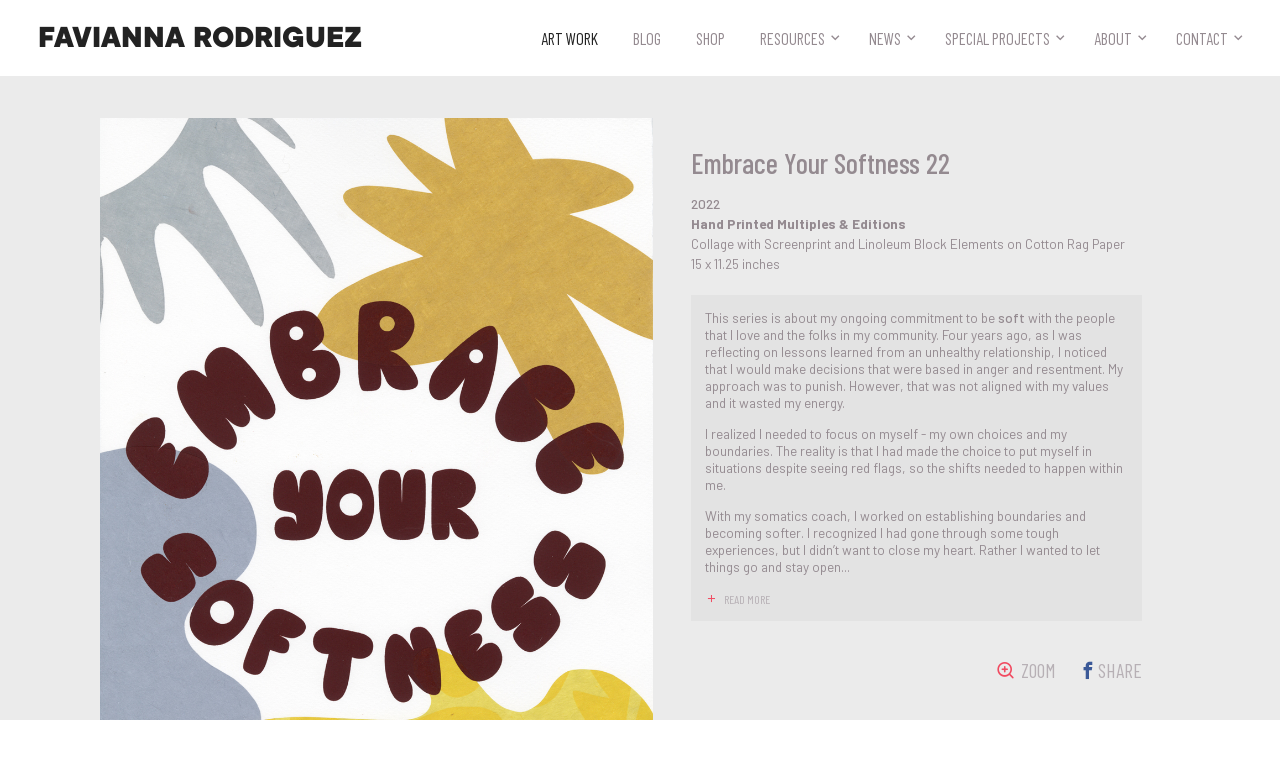

--- FILE ---
content_type: text/html; charset=utf-8
request_url: https://favianna.com/artworks/embrace-your-softness-22?tags=art%20for%20sale
body_size: 7889
content:



<!doctype html>
<html>
  <head>
    <!-- Google Tag Manager -->
    <script>(function(w,d,s,l,i){w[l]=w[l]||[];w[l].push({'gtm.start':
    new Date().getTime(),event:'gtm.js'});var f=d.getElementsByTagName(s)[0],
    j=d.createElement(s),dl=l!='dataLayer'?'&l='+l:'';j.async=true;j.src=
    'https://www.googletagmanager.com/gtm.js?id='+i+dl;f.parentNode.insertBefore(j,f);
    })(window,document,'script','dataLayer','GTM-P8BFDW9');</script>
    <!-- End Google Tag Manager -->
    <meta charset="utf-8">
    <meta name="viewport" content="width=device-width, initial-scale=1.0">
    <link rel="shortcut icon" href="/static/img/favicon/butterfly-orange-tipped.png">
    <link rel="apple-touch-icon" href="/static/img/favicon/butterfly-orange-tipped.png">
    <link href="https://fonts.googleapis.com/css?family=Barlow:300,300i,400,400i,500,500i,600,600i,700,700i,900,900i|Barlow+Condensed:300,300i,400,400i,500,500i,600,600i,700,700i" rel="stylesheet">
    <link rel="stylesheet" href="/static/CACHE/css/output.f5968205391c.css" type="text/css">
    <meta property="og:site_name" content="Artist, Organizer & Social Justice Activist | Favianna Rodriguez">
    <meta property="og:see_also" content="https://favianna.com">
    
  <title>Embrace Your Softness 22 | work of art by Favianna Rodriguez</title>
  <meta name="description" content="This series is about my ongoing commitment to be soft with the people that I love and the folks in my community. Four years ago, as I was reflecting on lessons learned from an unhealthy relationship, I noticed that I would make decisions that were based in anger and resentment. ...">
  <link rel="canonical" href="http://favianna.com/artworks/embrace-your-softness-22?tags=art%20for%20sale">

  <meta property="og:url" content="http://favianna.com/artworks/embrace-your-softness-22?tags=art%20for%20sale">
  <meta property="og:title" content="Embrace Your Softness 22 | work of art by Favianna Rodriguez">
  <meta property="og:description" content="This series is about my ongoing commitment to be soft with the people that I love and the folks in my community. Four years ago, as I was reflecting on lessons learned from an unhealthy relationship, I noticed that I would make decisions that were based in anger and resentment. ...">
  <meta property="og:image" content="https://s3.amazonaws.com/favianna-staging/items/images/main/91b2c62027d34244aed5299c4b2e9fab.jpg">

  <meta name="twitter:card" content="summary">
  <meta name="twitter:url" content="http://favianna.com/artworks/embrace-your-softness-22?tags=art%20for%20sale">
  <meta name="twitter:title" content="Embrace Your Softness 22 | work of art by Favianna Rodriguez">
  <meta name="twitter:description" content="This series is about my ongoing commitment to be soft with the people that I love and the folks in my community. Four years ago, as I was reflecting on lessons learned from an unhealthy relationship, I noticed that I would make decisions that were based in anger and resentment. ...">
  <meta name="twitter:image" content="https://s3.amazonaws.com/favianna-staging/items/images/main/91b2c62027d34244aed5299c4b2e9fab.jpg">

    
  </head>
  <body class="body-artwork">
    <!-- Google Tag Manager (noscript) -->
    <noscript><iframe src="https://www.googletagmanager.com/ns.html?id=GTM-P8BFDW9"
    height="0" width="0" style="display:none;visibility:hidden"></iframe></noscript>
    <!-- End Google Tag Manager (noscript) -->
    <div class="overflow-block"></div>
    <header class="header">
      <div class="container-full container-full-header-footer">
        <div class="row header-block">
          <a href="/" class="logo logo--header">
            Favianna Rodriguez
          </a>
          <button class="nav-trigger btn-reset"><span class="nav-trigger-text">MENU </span></button>
          <nav class="js-nav nav gutter">
            <ul class="ul-reset nav-list js-nav-list">
              <li>
                <a href="/artworks/"  class='nav-link--active' >
                  Art Work
                </a>
              </li>
              <li>
                <a href="https://faviannablog.com" target="_blank">
                  Blog
                </a>
              </li>
              <li>
                <a href="https://shop.favianna.com" target="_blank">
                  Shop
                </a>
              </li>
              <li><a href="" >Resources</a>
                <ul class="ul-reset">
                  <li>
                    <a href="/resources/videos" >
                      Videos
                    </a>
                  </li>
                  <li>
                    <a href="/resources/guides" >
                      Guides
                    </a>
                  </li>
                </ul>
              </li>
              <li><a href="" >News</a>
                <ul class="ul-reset">
                  <li>
                    <a href="/news/press" >
                      Press
                    </a>
                  </li>
                  <li>
                    <a href="/news/events" >
                      Events
                    </a>
                  </li>
                </ul>
              </li>
              <li><a href="" >Special Projects</a>
                <ul class="ul-reset">
                  <li>
                    <a href="/special-projects/licensing" >
                      Licensing
                    </a>
                  </li>
                  <li>
                    <a href="/special-projects/public-art" >
                      Public Art
                    </a>
                  </li>
                  <li>
                    <a href="/special-projects/real-fruitvale" >
                      Real Fruitvale
                    </a>
                  </li>
                  
                </ul>
              </li>

              <li><a href="" >About</a>
                <ul class="ul-reset">
                  <li>
                    <a href="/about/biography" >
                      Biography
                    </a>
                  </li>
                  <li>
                    <a href="/about/team" >
                      Team
                    </a>
                  </li>
                  
                </ul>
              </li>

              <li><a href="" >Contact</a>
                <ul class="ul-reset">
                  <li>
                    <a href="/contact" >
                      Contact
                    </a>
                  </li>
                  <li>
                    <a href="/signup" >
                      Newsletter
                    </a>
                  </li>
                  <li>
                    <a href="/donate" >
                      Donate
                    </a>
                  </li>
                </ul>
              </li>
            </ul>
          </nav>
        </div> <!-- /.row -->
      </div> <!-- /.container-xl -->
    </header>
    
    <main class="main">    
      
  
    <div class="artwork-main-block">
      <div class="container-xl">
        <div class="artwork-block">
          <div class="row artwork-row">
            <div class="col col-6-mid col-7-lg artwork-col-img">
              <div class="artwork-gallery-block">
                
                <div class=" js-btn-zoom-img">
                  <img src="https://s3.amazonaws.com/favianna-staging/items/images/main/91b2c62027d34244aed5299c4b2e9fab.jpg" width="1000" height="1339" alt="" class="artwork-img" data-zoom-target="https://s3.amazonaws.com/favianna-staging/items/images/main_zoom/91b2c62027d34244aed5299c4b2e9fab.jpg">
                </div>  
                
                
                  <div class="artwork-edition-block">
                    <div class="js-artwork-slider artwork-slider owl-carousel owl-carousel-generic">
                      
                        
                          <a href="/artworks/embrace-your-softness-46" class="artwork-thumbnail-link">
                            <img src="https://s3.amazonaws.com/favianna-staging/items/images/thumbnail_edition/8e4ac484a6ff4500828c40cdd1860880.jpg" alt="" class="artwork-thumbnail artwork-thumbnail--edition" width="160" height="160">
                          </a>
                        
                      
                        
                          <a href="/artworks/embrace-your-softness-48" class="artwork-thumbnail-link">
                            <img src="https://s3.amazonaws.com/favianna-staging/items/images/thumbnail_edition/f5059f1f6f7b4b53a4b419d79be31cd9.jpg" alt="" class="artwork-thumbnail artwork-thumbnail--edition" width="160" height="160">
                          </a>
                        
                      
                        
                          <a href="/artworks/embrace-your-softness-45" class="artwork-thumbnail-link">
                            <img src="https://s3.amazonaws.com/favianna-staging/items/images/thumbnail_edition/306bc29548ea4a0ea542f2f8cbec0474.jpg" alt="" class="artwork-thumbnail artwork-thumbnail--edition" width="160" height="160">
                          </a>
                        
                      
                        
                          <a href="/artworks/embrace-your-softness-39" class="artwork-thumbnail-link">
                            <img src="https://s3.amazonaws.com/favianna-staging/items/images/thumbnail_edition/621536abb77f4ada86e4442b0cdf12c6.jpg" alt="" class="artwork-thumbnail artwork-thumbnail--edition" width="160" height="160">
                          </a>
                        
                      
                        
                          <a href="/artworks/embrace-your-softness-36" class="artwork-thumbnail-link">
                            <img src="https://s3.amazonaws.com/favianna-staging/items/images/thumbnail_edition/d01f069082a54c81a3cd42fb81caf449.jpg" alt="" class="artwork-thumbnail artwork-thumbnail--edition" width="160" height="160">
                          </a>
                        
                      
                        
                          <a href="/artworks/embrace-your-softness-30" class="artwork-thumbnail-link">
                            <img src="https://s3.amazonaws.com/favianna-staging/items/images/thumbnail_edition/4d74d3813e5e4820a208ca86ffe526a3.jpg" alt="" class="artwork-thumbnail artwork-thumbnail--edition" width="160" height="160">
                          </a>
                        
                      
                        
                          <a href="/artworks/embrace-your-softness-24" class="artwork-thumbnail-link">
                            <img src="https://s3.amazonaws.com/favianna-staging/items/images/thumbnail_edition/65074259056e4adf9b131e0ae4fa76a2.jpg" alt="" class="artwork-thumbnail artwork-thumbnail--edition" width="160" height="160">
                          </a>
                        
                      
                        
                          <a href="/artworks/embrace-your-softness-18" class="artwork-thumbnail-link">
                            <img src="https://s3.amazonaws.com/favianna-staging/items/images/thumbnail_edition/65d0c50dcfc1485997366d922e2a6ba6.jpg" alt="" class="artwork-thumbnail artwork-thumbnail--edition" width="160" height="160">
                          </a>
                        
                      
                        
                          <a href="/artworks/embrace-your-softness-47" class="artwork-thumbnail-link">
                            <img src="https://s3.amazonaws.com/favianna-staging/items/images/thumbnail_edition/a406716ed34544b4b80b3ef2b614d20b.jpg" alt="" class="artwork-thumbnail artwork-thumbnail--edition" width="160" height="160">
                          </a>
                        
                      
                        
                          <a href="/artworks/embrace-your-softness-7" class="artwork-thumbnail-link">
                            <img src="https://s3.amazonaws.com/favianna-staging/items/images/thumbnail_edition/16ce110b633e4660b2b7105d0c1a15e6.jpg" alt="" class="artwork-thumbnail artwork-thumbnail--edition" width="160" height="160">
                          </a>
                        
                      
                        
                          <a href="/artworks/embrace-your-softness-42" class="artwork-thumbnail-link">
                            <img src="https://s3.amazonaws.com/favianna-staging/items/images/thumbnail_edition/12604ad557a145e9841adb35d7c8b1ed.jpg" alt="" class="artwork-thumbnail artwork-thumbnail--edition" width="160" height="160">
                          </a>
                        
                      
                        
                          <a href="/artworks/embrace-your-softness-23" class="artwork-thumbnail-link">
                            <img src="https://s3.amazonaws.com/favianna-staging/items/images/thumbnail_edition/ede104d552314991b703fd1b7e00b885.jpg" alt="" class="artwork-thumbnail artwork-thumbnail--edition" width="160" height="160">
                          </a>
                        
                      
                        
                          <a href="/artworks/embrace-your-softness-26" class="artwork-thumbnail-link">
                            <img src="https://s3.amazonaws.com/favianna-staging/items/images/thumbnail_edition/27b29a8e5bed4ed88394405c699da9af.jpg" alt="" class="artwork-thumbnail artwork-thumbnail--edition" width="160" height="160">
                          </a>
                        
                      
                        
                          <a href="/artworks/embrace-your-softness-20" class="artwork-thumbnail-link">
                            <img src="https://s3.amazonaws.com/favianna-staging/items/images/thumbnail_edition/373dff5d4f614603881b1df8dabfff7f.jpg" alt="" class="artwork-thumbnail artwork-thumbnail--edition" width="160" height="160">
                          </a>
                        
                      
                        
                          <a href="/artworks/embrace-your-softness-37" class="artwork-thumbnail-link">
                            <img src="https://s3.amazonaws.com/favianna-staging/items/images/thumbnail_edition/f987e0eacf63421a9d3a22f1f84fef8a.jpg" alt="" class="artwork-thumbnail artwork-thumbnail--edition" width="160" height="160">
                          </a>
                        
                      
                        
                          <a href="/artworks/embrace-your-softness-38" class="artwork-thumbnail-link">
                            <img src="https://s3.amazonaws.com/favianna-staging/items/images/thumbnail_edition/f987e0eacf63421a9d3a22f1f84fef8a.jpg" alt="" class="artwork-thumbnail artwork-thumbnail--edition" width="160" height="160">
                          </a>
                        
                      
                        
                          <a href="/artworks/embrace-your-softness-41" class="artwork-thumbnail-link">
                            <img src="https://s3.amazonaws.com/favianna-staging/items/images/thumbnail_edition/847f006c6e904f0d9b3d53bca594abf7.jpg" alt="" class="artwork-thumbnail artwork-thumbnail--edition" width="160" height="160">
                          </a>
                        
                      
                        
                          <a href="/artworks/embrace-your-softness-50" class="artwork-thumbnail-link">
                            <img src="https://s3.amazonaws.com/favianna-staging/items/images/thumbnail_edition/62d11fcc68994a86ab559619f60a9e0f.jpg" alt="" class="artwork-thumbnail artwork-thumbnail--edition" width="160" height="160">
                          </a>
                        
                      
                        
                          <a href="/artworks/embrace-your-softness-2" class="artwork-thumbnail-link">
                            <img src="https://s3.amazonaws.com/favianna-staging/items/images/thumbnail_edition/a47a122120dc4be0a929b9c47fe564ad.jpg" alt="" class="artwork-thumbnail artwork-thumbnail--edition" width="160" height="160">
                          </a>
                        
                      
                        
                          <a href="/artworks/embrace-your-softness-6" class="artwork-thumbnail-link">
                            <img src="https://s3.amazonaws.com/favianna-staging/items/images/thumbnail_edition/bf79f3396b6d41229dde3d7f6a6f73c6.jpg" alt="" class="artwork-thumbnail artwork-thumbnail--edition" width="160" height="160">
                          </a>
                        
                      
                        
                          <a href="/artworks/embrace-your-softness-10" class="artwork-thumbnail-link">
                            <img src="https://s3.amazonaws.com/favianna-staging/items/images/thumbnail_edition/1829ed207d6d4faf9af0f66c3ca1eac9.jpg" alt="" class="artwork-thumbnail artwork-thumbnail--edition" width="160" height="160">
                          </a>
                        
                      
                        
                          <a href="/artworks/embrace-your-softness-12" class="artwork-thumbnail-link">
                            <img src="https://s3.amazonaws.com/favianna-staging/items/images/thumbnail_edition/63161faa0e76413abc3d6f5cb8590cb1.jpg" alt="" class="artwork-thumbnail artwork-thumbnail--edition" width="160" height="160">
                          </a>
                        
                      
                        
                          <a href="/artworks/embrace-your-softness-16" class="artwork-thumbnail-link">
                            <img src="https://s3.amazonaws.com/favianna-staging/items/images/thumbnail_edition/1b1bc1169c014cc1aa76e1bee19a9d53.jpg" alt="" class="artwork-thumbnail artwork-thumbnail--edition" width="160" height="160">
                          </a>
                        
                      
                        
                          <a href="/artworks/embrace-your-softness-27" class="artwork-thumbnail-link">
                            <img src="https://s3.amazonaws.com/favianna-staging/items/images/thumbnail_edition/f43f5a02e6bf4e33907ce151a71a7046.jpg" alt="" class="artwork-thumbnail artwork-thumbnail--edition" width="160" height="160">
                          </a>
                        
                      
                        
                          <a href="/artworks/embrace-your-softness-31" class="artwork-thumbnail-link">
                            <img src="https://s3.amazonaws.com/favianna-staging/items/images/thumbnail_edition/a836f72eac8644e9b6e833f7e42e70f2.jpg" alt="" class="artwork-thumbnail artwork-thumbnail--edition" width="160" height="160">
                          </a>
                        
                      
                        
                          <a href="/artworks/embrace-your-softness-33" class="artwork-thumbnail-link">
                            <img src="https://s3.amazonaws.com/favianna-staging/items/images/thumbnail_edition/7f7fa377aff647079c098969280210d6.jpg" alt="" class="artwork-thumbnail artwork-thumbnail--edition" width="160" height="160">
                          </a>
                        
                      
                        
                          <a href="/artworks/embrace-your-softness-43" class="artwork-thumbnail-link">
                            <img src="https://s3.amazonaws.com/favianna-staging/items/images/thumbnail_edition/6e23f3caf7134918b7cabe8d2511471c.jpg" alt="" class="artwork-thumbnail artwork-thumbnail--edition" width="160" height="160">
                          </a>
                        
                      
                        
                          <a href="/artworks/embrace-your-softness-28" class="artwork-thumbnail-link">
                            <img src="https://s3.amazonaws.com/favianna-staging/items/images/thumbnail_edition/11875ce3aa6548758785e38d1eeca827.jpg" alt="" class="artwork-thumbnail artwork-thumbnail--edition" width="160" height="160">
                          </a>
                        
                      
                        
                          <a href="/artworks/embrace-your-softness-19" class="artwork-thumbnail-link">
                            <img src="https://s3.amazonaws.com/favianna-staging/items/images/thumbnail_edition/f5a9cadc1ba44f7bb28d17b143c728a3.jpg" alt="" class="artwork-thumbnail artwork-thumbnail--edition" width="160" height="160">
                          </a>
                        
                      
                        
                          <a href="/artworks/embrace-your-softness-35" class="artwork-thumbnail-link">
                            <img src="https://s3.amazonaws.com/favianna-staging/items/images/thumbnail_edition/e56a4bf866ff49dfb2bcb4895df9e6e6.jpg" alt="" class="artwork-thumbnail artwork-thumbnail--edition" width="160" height="160">
                          </a>
                        
                      
                        
                          <a href="/artworks/embrace-your-softness-13" class="artwork-thumbnail-link">
                            <img src="https://s3.amazonaws.com/favianna-staging/items/images/thumbnail_edition/03687278d5a340d096a04cef59c0737f.jpg" alt="" class="artwork-thumbnail artwork-thumbnail--edition" width="160" height="160">
                          </a>
                        
                      
                        
                          <a href="/artworks/embrace-your-softness-1" class="artwork-thumbnail-link">
                            <img src="https://s3.amazonaws.com/favianna-staging/items/images/thumbnail_edition/8e4e7ace27f24f86be7397d98b30cf3e.jpg" alt="" class="artwork-thumbnail artwork-thumbnail--edition" width="160" height="160">
                          </a>
                        
                      
                        
                          <a href="/artworks/embrace-your-softness-11" class="artwork-thumbnail-link">
                            <img src="https://s3.amazonaws.com/favianna-staging/items/images/thumbnail_edition/2d45505e1c3f40989fc586172817d479.jpg" alt="" class="artwork-thumbnail artwork-thumbnail--edition" width="160" height="160">
                          </a>
                        
                      
                        
                          <a href="/artworks/embrace-your-softness-3" class="artwork-thumbnail-link">
                            <img src="https://s3.amazonaws.com/favianna-staging/items/images/thumbnail_edition/9fe9f27d46e04075a644ce7d84b4e1db.jpg" alt="" class="artwork-thumbnail artwork-thumbnail--edition" width="160" height="160">
                          </a>
                        
                      
                        
                          <a href="/artworks/embrace-your-softness-32" class="artwork-thumbnail-link">
                            <img src="https://s3.amazonaws.com/favianna-staging/items/images/thumbnail_edition/061f2c3c747d48fda059df2d0f89a5fc.jpg" alt="" class="artwork-thumbnail artwork-thumbnail--edition" width="160" height="160">
                          </a>
                        
                      
                        
                          <a href="/artworks/embrace-your-softness-44" class="artwork-thumbnail-link">
                            <img src="https://s3.amazonaws.com/favianna-staging/items/images/thumbnail_edition/a9a91304cfce417fa622be4ded9f3ac2.jpg" alt="" class="artwork-thumbnail artwork-thumbnail--edition" width="160" height="160">
                          </a>
                        
                      
                        
                          <a href="/artworks/embrace-your-softness-49" class="artwork-thumbnail-link">
                            <img src="https://s3.amazonaws.com/favianna-staging/items/images/thumbnail_edition/8ae8c42cb54e44b881a6e5f746f0a338.jpg" alt="" class="artwork-thumbnail artwork-thumbnail--edition" width="160" height="160">
                          </a>
                        
                      
                        
                          <a href="/artworks/embrace-your-softness-14" class="artwork-thumbnail-link">
                            <img src="https://s3.amazonaws.com/favianna-staging/items/images/thumbnail_edition/abe32e39dcc94266ba16cf1d43a6654f.jpg" alt="" class="artwork-thumbnail artwork-thumbnail--edition" width="160" height="160">
                          </a>
                        
                      
                        
                          <a href="/artworks/embrace-your-softness-17" class="artwork-thumbnail-link">
                            <img src="https://s3.amazonaws.com/favianna-staging/items/images/thumbnail_edition/b4d226e7ab7848049b4d55f4093ca708.jpg" alt="" class="artwork-thumbnail artwork-thumbnail--edition" width="160" height="160">
                          </a>
                        
                      
                        
                          <a href="/artworks/embrace-your-softness-25" class="artwork-thumbnail-link">
                            <img src="https://s3.amazonaws.com/favianna-staging/items/images/thumbnail_edition/fc874bbb69e74d9f85572047cfd7cf54.jpg" alt="" class="artwork-thumbnail artwork-thumbnail--edition" width="160" height="160">
                          </a>
                        
                      
                        
                          <a href="/artworks/embrace-your-softness-9" class="artwork-thumbnail-link">
                            <img src="https://s3.amazonaws.com/favianna-staging/items/images/thumbnail_edition/a9c199dc305449ad90b307efe978a70d.jpg" alt="" class="artwork-thumbnail artwork-thumbnail--edition" width="160" height="160">
                          </a>
                        
                      
                        
                          <a href="/artworks/embrace-your-softness-8" class="artwork-thumbnail-link">
                            <img src="https://s3.amazonaws.com/favianna-staging/items/images/thumbnail_edition/72b451ce6223400bab731b17318c614e.jpg" alt="" class="artwork-thumbnail artwork-thumbnail--edition" width="160" height="160">
                          </a>
                        
                      
                        
                          <a href="/artworks/embrace-your-softness-40" class="artwork-thumbnail-link">
                            <img src="https://s3.amazonaws.com/favianna-staging/items/images/thumbnail_edition/fc6e1d96a322448db7c494073e806388.jpg" alt="" class="artwork-thumbnail artwork-thumbnail--edition" width="160" height="160">
                          </a>
                        
                      
                        
                          <a href="/artworks/embrace-your-softness-34" class="artwork-thumbnail-link">
                            <img src="https://s3.amazonaws.com/favianna-staging/items/images/thumbnail_edition/72a5773bda9d4b57bb96c87013efa909.jpg" alt="" class="artwork-thumbnail artwork-thumbnail--edition" width="160" height="160">
                          </a>
                        
                      
                    </div>
                  </div> <!-- /.artwork-edition-block -->
                
              </div> <!-- /.artwork-gallery-block -->
            </div> <!-- /.col -->
            <div class="col col-6-mid col-5-lg artwork-content-block">
              <div class="artwork-content">
                <h1 class="artwork-title">Embrace Your Softness 22</h1>
                <div class="font-size-sm artwork-meta">
                  
                  <div class="artwork-year">2022</div>
                  
                  <div class="artwork-medium font-bold">
                    Hand Printed Multiples &amp; Editions
                  </div>
                  
                  <div>Collage with Screenprint and Linoleum Block Elements on Cotton Rag Paper</div>
                  
                  
                  <div>
                    15 x 11.25  inches
                  </div>
                  
                </div>

                
                  <div class="artwork-text-block artwork-text-block--desc js-read-more-wrap js-description">
                    <p>This series is about my ongoing commitment to be <strong>soft</strong> with the people that I love and the folks in my community. Four years ago, as I was reflecting on lessons learned from an unhealthy relationship, I noticed that I would make decisions that were based in anger and resentment. My approach was to punish. However, that was not aligned with my values and it wasted my energy. </p>
<p>I realized I needed to focus on myself - my own choices and my boundaries. The reality is that I had made the choice to put myself in situations despite seeing red flags, so the shifts needed to happen within me.</p>
<p>With my somatics coach, I worked on establishing boundaries and becoming softer. I recognized I had gone through some tough experiences, but I didn’t want to close my heart. Rather I wanted to let things go and stay open and soft. </p>
<p>To remain soft and release what doesn’t serve me allows for me to align more with my feminine side. Being a leader (aka “boss lady”) and activist sometimes requires me to show up with masculine energy because our work cultures have been shaped predominantly by men. But that is shifting and I am feeling much more called to be in my feminine energy and to lead while being clear, having boundaries and staying soft.</p>
                  </div>
                

                
    
                <div class="artwork-action-block">
                  <div class="artwork-nav-block">
                    
                    
                  </div>
                  <div class="row flex artwork-social-block">
                    <div class="gutter">
                      <a href="" class="icon-text-block icon-text-block--artwork icon-text-block--zoom js-btn-zoom-img">
                        <span class="f-icon-zoom-in icon-text-icon"></span>
                        <span class="icon-text-title">Zoom</span>
                      </a>
                    </div>
                    <div class="gutter">
                      <span class="icon-text-block icon-text-block--fb"  onclick="window.open('https://www.facebook.com/sharer/sharer.php?u='+encodeURIComponent('http://favianna.com/artworks/embrace\u002Dyour\u002Dsoftness\u002D22?tags\u003Dart%20for%20sale'),'facebook-share-dialog','width=626,height=436'); return false;">
                        <span class="f-icon-facebook icon-text-icon"></span>
                        <span class="icon-text-title icon-text-title--facebook">Share</span>
                      </span>
                    </div>
                    
                  </div> <!-- /.row -->
                  
                </div> <!-- /.artwork-action-block -->
              </div> <!-- /.artwork-content -->
            </div><!-- /.col -->
            <div>
              
            </div>
          </div> <!-- /.row -->
        </div> <!-- /.artwork-block -->
      </div> <!-- /.container-xl -->
    </div> <!-- /.artwork-main-block -->

<!-- Root element of PhotoSwipe. Must have class pswp. -->
<div class="pswp" tabindex="-1" role="dialog" aria-hidden="true">

    <!-- Background of PhotoSwipe. 
         It's a separate element as animating opacity is faster than rgba(). -->
    <div class="pswp__bg"></div>

    <!-- Slides wrapper with overflow:hidden. -->
    <div class="pswp__scroll-wrap">

        <!-- Container that holds slides. 
            PhotoSwipe keeps only 3 of them in the DOM to save memory.
            Don't modify these 3 pswp__item elements, data is added later on. -->
        <div class="pswp__container">
            <div class="pswp__item"></div>
            <div class="pswp__item"></div>
            <div class="pswp__item"></div>
        </div>

        <!-- Default (PhotoSwipeUI_Default) interface on top of sliding area. Can be changed. -->
        <div class="pswp__ui pswp__ui--hidden">

            <div class="pswp__top-bar">

                <!--  Controls are self-explanatory. Order can be changed. -->

                <div class="pswp__counter"></div>

                <button class="pswp__button pswp__button--close" title="Close (Esc)"></button>

                <button class="pswp__button pswp__button--share" title="Share"></button>

                <button class="pswp__button pswp__button--fs" title="Toggle fullscreen"></button>

                <button class="pswp__button pswp__button--zoom" title="Zoom in/out"></button>

                <!-- Preloader demo http://codepen.io/dimsemenov/pen/yyBWoR -->
                <!-- element will get class pswp__preloader--active when preloader is running -->
                <div class="pswp__preloader">
                    <div class="pswp__preloader__icn">
                      <div class="pswp__preloader__cut">
                        <div class="pswp__preloader__donut"></div>
                      </div>
                    </div>
                </div>
            </div>

            <div class="pswp__share-modal pswp__share-modal--hidden pswp__single-tap">
                <div class="pswp__share-tooltip"></div> 
            </div>

            <button class="pswp__button pswp__button--arrow--left" title="Previous (arrow left)">
            </button>

            <button class="pswp__button pswp__button--arrow--right" title="Next (arrow right)">
            </button>

            <div class="pswp__caption">
                <div class="pswp__caption__center"></div>
            </div>

        </div>

    </div>

</div>

    </main>

    <footer class="footer">
      <div class="container-full container-full-header-footer">
        <div class="row footer-row">
          <div class="col col-3-lg footer-logo-block">
            <a href="/" class="logo-link">
              <img src="/static/img/signature.png" width="120" class="logo-signature-img--footer" alt="Logo: Favianna's Signature">
              <!-- <span class="logo-signature logo-signature--footer">Favianna Rodriguez</span> -->
            </a>
             <div class="footer-copyright-content footer-copyright-content--lg">
               &copy; Favianna Rodriguez 2026. All Rights Reserved.
             </div>
          </div> <!-- /.col -->
          <div class="col col-6-lg text-center">
            <ul class="ul-reset nav-list-footer">
              <li><a href="/artworks/">Art Work</a></li>
              <li><a href="https://faviannablog.com" target="_blank">Blog</a></li>
              <li><a href="https://shop.favianna.com" target="_blank">Shop</a></li>
              <li><a href="/news/press">Press</a></li>
              <li><a href="/resources/guides">Guides</a></li>
              <li><a href="/resources/videos">Videos</a></li>
              <li><a href="/news/events">Events</a></li>
              <li><a href="/special-projects/real-fruitvale">Real Fruitvale</a></li>
              <li><a href="/special-projects/public-art">Public Art</a></li>
              <li><a href="/special-projects/licensing">Licensing</a></li>
              <li><a href="/about/biography">Biography</a></li>
              
              <li><a href="/about/team">Team</a></li>
              <li><a href="/donate">Donate</a></li>
            </ul>
            <!-- <div class="spacing-v">
              <a href="/contact" class="btn btn-white btn--tiny btn-footer-contact">
                <span class="f-icon-mail_outline icon-left-sm vertical-i-middle"></span>
                <span class="vertical-i-middle">CONTACT</span>
              </a>
            </div> -->

            <div class="footer-terms-block footer-terms-block--lg">
              <a href="/terms">Terms of Service</a>
              <a href="/privacy">Privacy Policy</a>
              <a href="https://colab.coop" target="_blank" class="footer-colab-logo">
                <span class="white">Made with </span>
                <img src="/static/svg/icons/colab-heart-logo.svg" width="34" class="footer-colab-logo-img">
                <span class="white"> by CoLab</span>
              </a>
            </div>
          </div> <!-- /.col -->
          <div class="col col-3-lg footer-subscribe-col">
            <div class="footer-subscribe-block">
              <!-- Begin Mailchimp Signup Form -->
              <div id="mc_embed_signup">
                <form action="https://Favianna.us2.list-manage.com/subscribe/post?u=47fc3d9a0fda1d8da0562b8c4&id=0054b60aaf" method="post" id="mc-embedded-subscribe-form" name="mc-embedded-subscribe-form" class="validate form-subscribe-newsletter js-form-subscribe-newsletter hide" target="_blank" novalidate>
                  <btn class="f-icon-close btn-reset close-subscribe-newsletter js-close-subscribe-newsletter"></btn>
                  <div id="mc_embed_signup_scroll">
                    <div class="row-sm">
                      <div class="col-sm col-5-sm spacing-half-v">
                        <div class="mc-field-group">
                          <label for="mce-MMERGE1" class="show-on-screen-reader">Name  <span class="asterisk">*</span></label>
                          <input type="text" value="" name="MMERGE1" class="required input-text input-newsletter" id="mce-MMERGE1" placeholder="First Name">
                        </div>
                      </div> <!-- /.col-sm -->
                      <div class="col-sm col-5-sm spacing-half-v">
                        <div class="mc-field-group">
                          <label for="mce-EMAIL" class="show-on-screen-reader">Email Address <span class="asterisk"></span></label>
                          <input type="email" value="" name="EMAIL" class="required email input-text input-newsletter" id="mce-EMAIL" placeholder="Email Address">
                        </div>
                      </div> <!-- /.col-sm -->
                      <div class="col-sm col-2-sm spacing-half-v">
                        <div class="clear"><button type="submit" value="Subscribe" name="subscribe" id="mc-embedded-subscribe" class="button btn btn--sm btn-newsletter full-width"><span class="f-icon-arrow_forward"></span><span class="show-on-screen-reader">Subscribe</span></button></div>
                      </div> <!-- /.col-sm -->
                    </div> <!-- /.row-sm -->

                    <div id="mergeRow-gdpr" class="mergeRow gdpr-mergeRow content__gdprBlock mc-field-group">
                      <fieldset class="mc_fieldset gdprRequired mc-field-group spacing-half-t" name="interestgroup_field">
                        <!-- <input type="checkbox" id="gdpr_4049" name="gdpr[4049]" value="Y" class="av-checkbox input-checkbox">  
                        <label class="checkbox subfield input-checkbox-label flex" for="gdpr_4049"> -->
                          <div class="content__gdpr color-font text-center">
                          We will use your email address to subscribe you to our newsletter, and provide this information to our marketing platform, Mailchimp, for processing. Unsubscribe at any time by clicking the link in the footer of our emails.
                          </div>
                       <!--  </label> -->

                        <div class="content__gdprLegal form-subscribe-gdpr font-size-xs text-center">
                          <span class="form-subscribe-gdpr-link"><a href="/privacy" target="_blank">Our Privacy Policy</a></span>
                          <span class="form-subscribe-gdpr-link"><a href="https://mailchimp.com/legal/" target="_blank">Mailchimp's privacy practices</a></span>
                        </div>
                      </fieldset>
                    </div>
                  </div>
                  <div id="mce-responses" class="clear">
                    <div class="response" id="mce-error-response" style="display:none"></div>
                    <div class="response" id="mce-success-response" style="display:none"></div>
                  </div> <!-- real people should not fill this in and expect good things - do not remove this or risk form bot signups-->
                  <div style="position: absolute; left: -5000px;" aria-hidden="true"><input type="text" name="b_47fc3d9a0fda1d8da0562b8c4_0054b60aaf" tabindex="-1" value=""></div>
                  </div>
                </form>
              </div>
              <script type='text/javascript' src='https://s3.amazonaws.com/downloads.mailchimp.com/js/mc-validate.js'></script>
              <script type='text/javascript'>(function($) {window.fnames = new Array(); window.ftypes = new Array();fnames[1]='MMERGE1';ftypes[1]='text';fnames[0]='EMAIL';ftypes[0]='email';}(jQuery));var $mcj = jQuery.noConflict(true);</script>
              <!--End mc_embed_signup-->
              <div class="btn btn--sm btn-subscribe-newsletter js-subscribe-newsletter">
                <span class="icon-left-sm f-icon-text-document font-size-xl"></span>
                <span>Sign up for my newsletter</span>
              </div>
              <a href="/contact" class="btn btn-white btn--sm btn-footer-contact">
                <span class="f-icon-mail_outline icon-left-sm vertical-i-middle"></span>
                <span class="vertical-i-middle">Contact</span>
              </a>
            </div> <!-- /.footer-subscribe-block -->
          </div> <!-- /.col -->
        </div> <!-- /.row -->
        <div class="footer-terms-block footer-terms-block--sm">
          <a href="/terms">Terms of Service</a>
          <a href="/privacy">Privacy Policy</a>
          <a href="https://colab.coop" target="_blank" class="footer-colab-logo">
            <span class="white">Made with </span>
            <img src="/static/svg/icons/colab-heart-logo.svg" width="34" class="footer-colab-logo-img">
            <span class="white"> by CoLab</span>
          </a>
        </div>
       <div class="footer-copyright-content footer-copyright-content--sm">
         &copy; Favianna Rodriguez 2026. All Rights Reserved.
       </div>
      </div> <!-- /.container-->

    </footer>
    <script src="/static/CACHE/js/output.90eba195de2c.js"></script>
    
<script>
// Photoswipe: build items array
var items = [
    {
        src: 'https://s3.amazonaws.com/favianna-staging/items/images/main_zoom/91b2c62027d34244aed5299c4b2e9fab.jpg',
        w: '1500',
        h: '2009'
    }
];
</script>
<script src="/static/js/libs/photoswipe.min.js"></script>
<script src="/static/js/libs/photoswipe-ui-default.min.js"></script>
<script src="/static/js/libs/jquery.rbox.js"></script>
<script src="/static/js/libs/readMoreJS.min.js"></script>
<script src="/static/js/item.js"></script>


    
<style>
    #upcoming-event-link, #upcoming-event {
        display: none;
    }
    .rbox-upcoming-event .rbox-wrap,  .rbox-upcoming-event .rbox-wrap .rbox {
        max-width: fit-content;
    }
    .upcoming-event .event-img {
        max-width: 100%;
    }
    @media (min-width: 920px) {
        .upcoming-event .event-img {
    max-height: 520px; } 
        .rbox-upcoming-event .rbox-wrap,  .rbox-upcoming-event .rbox-wrap .rbox {
            max-width: fit-content;
        }
    }

    @media (min-width: 1740px) {
        .upcoming-event .event-img {
    max-height: 600px; } }
</style>
<section>
    <a
        id="upcoming-event-link"
        data-rbox-inline="#upcoming-event">
        Click Me
    </a>

    <div id="upcoming-event">
        <div class="container-mid upcoming-event">
            <a href="https://www.eventbrite.com/e/faviannas-summer-open-studios-2024-tickets-894636952207" target="_blank">
                <img src="/static/img/upcoming-events/OpenStudio_WebPopUp2024.webp" alt="" class="event-img">  
            </a>
            <div class="public-art-carousel-caption">
                <p class="margin-reset">
                    <a href="https://www.eventbrite.com/e/faviannas-summer-open-studios-2024-tickets-894636952207" target="_blank">
                        Favianna's Annual Open Studios 2024, June 15th, 2024
                    </a>
                </p>
            </div>    
        </div>
    </div>

    <script src="/static/js/libs/jquery.rbox.js"></script>
    <script>
      $(document).ready(function(){
        $("#upcoming-event-link").rbox({
          'type':'inline',
          'closeonesc':true,
          'closeonoverlay':true,
          'layoutcustom': 'rbox-upcoming-event',
        });

        if (!document.cookie.split(";").some((item) => item.trim().startsWith("eventPopup="))) {
            if (new Date() < new Date('2024-06-16')) {
                $("#upcoming-event-link").click();
            }

            let date = new Date(Date.now() + 86400e3);
            date = date.toUTCString();
            document.cookie = "eventPopup=true; expires=" + date;
        }
      });
    </script>
</section>
    
  </body>
</html>

--- FILE ---
content_type: text/css
request_url: https://favianna.com/static/CACHE/css/output.f5968205391c.css
body_size: 122141
content:
/*! jQuery UI - v1.13.1 - 2022-01-20
* http://jqueryui.com
* Includes: core.css, accordion.css, autocomplete.css, menu.css, button.css, controlgroup.css, checkboxradio.css, datepicker.css, dialog.css, draggable.css, resizable.css, progressbar.css, selectable.css, selectmenu.css, slider.css, sortable.css, spinner.css, tabs.css, tooltip.css, theme.css
* To view and modify this theme, visit http://jqueryui.com/themeroller/?ffDefault=Trebuchet%20MS%2CTahoma%2CVerdana%2CArial%2Csans-serif&fwDefault=bold&fsDefault=1.1em&cornerRadius=4px&bgColorHeader=f6a828&bgTextureHeader=gloss_wave&bgImgOpacityHeader=35&borderColorHeader=e78f08&fcHeader=ffffff&iconColorHeader=ffffff&bgColorContent=eeeeee&bgTextureContent=highlight_soft&bgImgOpacityContent=100&borderColorContent=dddddd&fcContent=333333&iconColorContent=222222&bgColorDefault=f6f6f6&bgTextureDefault=glass&bgImgOpacityDefault=100&borderColorDefault=cccccc&fcDefault=1c94c4&iconColorDefault=ef8c08&bgColorHover=fdf5ce&bgTextureHover=glass&bgImgOpacityHover=100&borderColorHover=fbcb09&fcHover=c77405&iconColorHover=ef8c08&bgColorActive=ffffff&bgTextureActive=glass&bgImgOpacityActive=65&borderColorActive=fbd850&fcActive=eb8f00&iconColorActive=ef8c08&bgColorHighlight=ffe45c&bgTextureHighlight=highlight_soft&bgImgOpacityHighlight=75&borderColorHighlight=fed22f&fcHighlight=363636&iconColorHighlight=228ef1&bgColorError=b81900&bgTextureError=diagonals_thick&bgImgOpacityError=18&borderColorError=cd0a0a&fcError=ffffff&iconColorError=ffd27a&bgColorOverlay=666666&bgTextureOverlay=diagonals_thick&bgImgOpacityOverlay=20&opacityOverlay=50&bgColorShadow=000000&bgTextureShadow=flat&bgImgOpacityShadow=10&opacityShadow=20&thicknessShadow=5px&offsetTopShadow=-5px&offsetLeftShadow=-5px&cornerRadiusShadow=5px
* Copyright jQuery Foundation and other contributors; Licensed MIT */

.ui-helper-hidden{display:none}.ui-helper-hidden-accessible{border:0;clip:rect(0 0 0 0);height:1px;margin:-1px;overflow:hidden;padding:0;position:absolute;width:1px}.ui-helper-reset{margin:0;padding:0;border:0;outline:0;line-height:1.3;text-decoration:none;font-size:100%;list-style:none}.ui-helper-clearfix:before,.ui-helper-clearfix:after{content:"";display:table;border-collapse:collapse}.ui-helper-clearfix:after{clear:both}.ui-helper-zfix{width:100%;height:100%;top:0;left:0;position:absolute;opacity:0;-ms-filter:"alpha(opacity=0)"}.ui-front{z-index:100}.ui-state-disabled{cursor:default!important;pointer-events:none}.ui-icon{display:inline-block;vertical-align:middle;margin-top:-.25em;position:relative;text-indent:-99999px;overflow:hidden;background-repeat:no-repeat}.ui-widget-icon-block{left:50%;margin-left:-8px;display:block}.ui-widget-overlay{position:fixed;top:0;left:0;width:100%;height:100%}.ui-accordion .ui-accordion-header{display:block;cursor:pointer;position:relative;margin:2px 0 0 0;padding:.5em .5em .5em .7em;font-size:100%}.ui-accordion .ui-accordion-content{padding:1em 2.2em;border-top:0;overflow:auto}.ui-autocomplete{position:absolute;top:0;left:0;cursor:default}.ui-menu{list-style:none;padding:0;margin:0;display:block;outline:0}.ui-menu .ui-menu{position:absolute}.ui-menu .ui-menu-item{margin:0;cursor:pointer;list-style-image:url("[data-uri]")}.ui-menu .ui-menu-item-wrapper{position:relative;padding:3px 1em 3px .4em}.ui-menu .ui-menu-divider{margin:5px 0;height:0;font-size:0;line-height:0;border-width:1px 0 0 0}.ui-menu .ui-state-focus,.ui-menu .ui-state-active{margin:-1px}.ui-menu-icons{position:relative}.ui-menu-icons .ui-menu-item-wrapper{padding-left:2em}.ui-menu .ui-icon{position:absolute;top:0;bottom:0;left:.2em;margin:auto 0}.ui-menu .ui-menu-icon{left:auto;right:0}.ui-button{padding:.4em 1em;display:inline-block;position:relative;line-height:normal;margin-right:.1em;cursor:pointer;vertical-align:middle;text-align:center;-webkit-user-select:none;-moz-user-select:none;user-select:none;overflow:visible}.ui-button,.ui-button:link,.ui-button:visited,.ui-button:hover,.ui-button:active{text-decoration:none}.ui-button-icon-only{width:2em;box-sizing:border-box;text-indent:-9999px;white-space:nowrap}input.ui-button.ui-button-icon-only{text-indent:0}.ui-button-icon-only .ui-icon{position:absolute;top:50%;left:50%;margin-top:-8px;margin-left:-8px}.ui-button.ui-icon-notext .ui-icon{padding:0;width:2.1em;height:2.1em;text-indent:-9999px;white-space:nowrap}input.ui-button.ui-icon-notext .ui-icon{width:auto;height:auto;text-indent:0;white-space:normal;padding:.4em 1em}input.ui-button::-moz-focus-inner,button.ui-button::-moz-focus-inner{border:0;padding:0}.ui-controlgroup{vertical-align:middle;display:inline-block}.ui-controlgroup > .ui-controlgroup-item{float:left;margin-left:0;margin-right:0}.ui-controlgroup > .ui-controlgroup-item:focus,.ui-controlgroup > .ui-controlgroup-item.ui-visual-focus{z-index:9999}.ui-controlgroup-vertical > .ui-controlgroup-item{display:block;float:none;width:100%;margin-top:0;margin-bottom:0;text-align:left}.ui-controlgroup-vertical .ui-controlgroup-item{box-sizing:border-box}.ui-controlgroup .ui-controlgroup-label{padding:.4em 1em}.ui-controlgroup .ui-controlgroup-label span{font-size:80%}.ui-controlgroup-horizontal .ui-controlgroup-label + .ui-controlgroup-item{border-left:none}.ui-controlgroup-vertical .ui-controlgroup-label + .ui-controlgroup-item{border-top:none}.ui-controlgroup-horizontal .ui-controlgroup-label.ui-widget-content{border-right:none}.ui-controlgroup-vertical .ui-controlgroup-label.ui-widget-content{border-bottom:none}.ui-controlgroup-vertical .ui-spinner-input{width:75%;width:calc( 100% - 2.4em )}.ui-controlgroup-vertical .ui-spinner .ui-spinner-up{border-top-style:solid}.ui-checkboxradio-label .ui-icon-background{box-shadow:inset 1px 1px 1px #ccc;border-radius:.12em;border:none}.ui-checkboxradio-radio-label .ui-icon-background{width:16px;height:16px;border-radius:1em;overflow:visible;border:none}.ui-checkboxradio-radio-label.ui-checkboxradio-checked .ui-icon,.ui-checkboxradio-radio-label.ui-checkboxradio-checked:hover .ui-icon{background-image:none;width:8px;height:8px;border-width:4px;border-style:solid}.ui-checkboxradio-disabled{pointer-events:none}.ui-datepicker{width:17em;padding:.2em .2em 0;display:none}.ui-datepicker .ui-datepicker-header{position:relative;padding:.2em 0}.ui-datepicker .ui-datepicker-prev,.ui-datepicker .ui-datepicker-next{position:absolute;top:2px;width:1.8em;height:1.8em}.ui-datepicker .ui-datepicker-prev-hover,.ui-datepicker .ui-datepicker-next-hover{top:1px}.ui-datepicker .ui-datepicker-prev{left:2px}.ui-datepicker .ui-datepicker-next{right:2px}.ui-datepicker .ui-datepicker-prev-hover{left:1px}.ui-datepicker .ui-datepicker-next-hover{right:1px}.ui-datepicker .ui-datepicker-prev span,.ui-datepicker .ui-datepicker-next span{display:block;position:absolute;left:50%;margin-left:-8px;top:50%;margin-top:-8px}.ui-datepicker .ui-datepicker-title{margin:0 2.3em;line-height:1.8em;text-align:center}.ui-datepicker .ui-datepicker-title select{font-size:1em;margin:1px 0}.ui-datepicker select.ui-datepicker-month,.ui-datepicker select.ui-datepicker-year{width:45%}.ui-datepicker table{width:100%;font-size:.9em;border-collapse:collapse;margin:0 0 .4em}.ui-datepicker th{padding:.7em .3em;text-align:center;font-weight:bold;border:0}.ui-datepicker td{border:0;padding:1px}.ui-datepicker td span,.ui-datepicker td a{display:block;padding:.2em;text-align:right;text-decoration:none}.ui-datepicker .ui-datepicker-buttonpane{background-image:none;margin:.7em 0 0 0;padding:0 .2em;border-left:0;border-right:0;border-bottom:0}.ui-datepicker .ui-datepicker-buttonpane button{float:right;margin:.5em .2em .4em;cursor:pointer;padding:.2em .6em .3em .6em;width:auto;overflow:visible}.ui-datepicker .ui-datepicker-buttonpane button.ui-datepicker-current{float:left}.ui-datepicker.ui-datepicker-multi{width:auto}.ui-datepicker-multi .ui-datepicker-group{float:left}.ui-datepicker-multi .ui-datepicker-group table{width:95%;margin:0 auto .4em}.ui-datepicker-multi-2 .ui-datepicker-group{width:50%}.ui-datepicker-multi-3 .ui-datepicker-group{width:33.3%}.ui-datepicker-multi-4 .ui-datepicker-group{width:25%}.ui-datepicker-multi .ui-datepicker-group-last .ui-datepicker-header,.ui-datepicker-multi .ui-datepicker-group-middle .ui-datepicker-header{border-left-width:0}.ui-datepicker-multi .ui-datepicker-buttonpane{clear:left}.ui-datepicker-row-break{clear:both;width:100%;font-size:0}.ui-datepicker-rtl{direction:rtl}.ui-datepicker-rtl .ui-datepicker-prev{right:2px;left:auto}.ui-datepicker-rtl .ui-datepicker-next{left:2px;right:auto}.ui-datepicker-rtl .ui-datepicker-prev:hover{right:1px;left:auto}.ui-datepicker-rtl .ui-datepicker-next:hover{left:1px;right:auto}.ui-datepicker-rtl .ui-datepicker-buttonpane{clear:right}.ui-datepicker-rtl .ui-datepicker-buttonpane button{float:left}.ui-datepicker-rtl .ui-datepicker-buttonpane button.ui-datepicker-current,.ui-datepicker-rtl .ui-datepicker-group{float:right}.ui-datepicker-rtl .ui-datepicker-group-last .ui-datepicker-header,.ui-datepicker-rtl .ui-datepicker-group-middle .ui-datepicker-header{border-right-width:0;border-left-width:1px}.ui-datepicker .ui-icon{display:block;text-indent:-99999px;overflow:hidden;background-repeat:no-repeat;left:.5em;top:.3em}.ui-dialog{position:absolute;top:0;left:0;padding:.2em;outline:0}.ui-dialog .ui-dialog-titlebar{padding:.4em 1em;position:relative}.ui-dialog .ui-dialog-title{float:left;margin:.1em 0;white-space:nowrap;width:90%;overflow:hidden;text-overflow:ellipsis}.ui-dialog .ui-dialog-titlebar-close{position:absolute;right:.3em;top:50%;width:20px;margin:-10px 0 0 0;padding:1px;height:20px}.ui-dialog .ui-dialog-content{position:relative;border:0;padding:.5em 1em;background:none;overflow:auto}.ui-dialog .ui-dialog-buttonpane{text-align:left;border-width:1px 0 0 0;background-image:none;margin-top:.5em;padding:.3em 1em .5em .4em}.ui-dialog .ui-dialog-buttonpane .ui-dialog-buttonset{float:right}.ui-dialog .ui-dialog-buttonpane button{margin:.5em .4em .5em 0;cursor:pointer}.ui-dialog .ui-resizable-n{height:2px;top:0}.ui-dialog .ui-resizable-e{width:2px;right:0}.ui-dialog .ui-resizable-s{height:2px;bottom:0}.ui-dialog .ui-resizable-w{width:2px;left:0}.ui-dialog .ui-resizable-se,.ui-dialog .ui-resizable-sw,.ui-dialog .ui-resizable-ne,.ui-dialog .ui-resizable-nw{width:7px;height:7px}.ui-dialog .ui-resizable-se{right:0;bottom:0}.ui-dialog .ui-resizable-sw{left:0;bottom:0}.ui-dialog .ui-resizable-ne{right:0;top:0}.ui-dialog .ui-resizable-nw{left:0;top:0}.ui-draggable .ui-dialog-titlebar{cursor:move}.ui-draggable-handle{touch-action:none}.ui-resizable{position:relative}.ui-resizable-handle{position:absolute;font-size:0.1px;display:block;touch-action:none}.ui-resizable-disabled .ui-resizable-handle,.ui-resizable-autohide .ui-resizable-handle{display:none}.ui-resizable-n{cursor:n-resize;height:7px;width:100%;top:-5px;left:0}.ui-resizable-s{cursor:s-resize;height:7px;width:100%;bottom:-5px;left:0}.ui-resizable-e{cursor:e-resize;width:7px;right:-5px;top:0;height:100%}.ui-resizable-w{cursor:w-resize;width:7px;left:-5px;top:0;height:100%}.ui-resizable-se{cursor:se-resize;width:12px;height:12px;right:1px;bottom:1px}.ui-resizable-sw{cursor:sw-resize;width:9px;height:9px;left:-5px;bottom:-5px}.ui-resizable-nw{cursor:nw-resize;width:9px;height:9px;left:-5px;top:-5px}.ui-resizable-ne{cursor:ne-resize;width:9px;height:9px;right:-5px;top:-5px}.ui-progressbar{height:2em;text-align:left;overflow:hidden}.ui-progressbar .ui-progressbar-value{margin:-1px;height:100%}.ui-progressbar .ui-progressbar-overlay{background:url("[data-uri]");height:100%;-ms-filter:"alpha(opacity=25)";opacity:0.25}.ui-progressbar-indeterminate .ui-progressbar-value{background-image:none}.ui-selectable{touch-action:none}.ui-selectable-helper{position:absolute;z-index:100;border:1px dotted black}.ui-selectmenu-menu{padding:0;margin:0;position:absolute;top:0;left:0;display:none}.ui-selectmenu-menu .ui-menu{overflow:auto;overflow-x:hidden;padding-bottom:1px}.ui-selectmenu-menu .ui-menu .ui-selectmenu-optgroup{font-size:1em;font-weight:bold;line-height:1.5;padding:2px 0.4em;margin:0.5em 0 0 0;height:auto;border:0}.ui-selectmenu-open{display:block}.ui-selectmenu-text{display:block;margin-right:20px;overflow:hidden;text-overflow:ellipsis}.ui-selectmenu-button.ui-button{text-align:left;white-space:nowrap;width:14em}.ui-selectmenu-icon.ui-icon{float:right;margin-top:0}.ui-slider{position:relative;text-align:left}.ui-slider .ui-slider-handle{position:absolute;z-index:2;width:1.2em;height:1.2em;cursor:pointer;touch-action:none}.ui-slider .ui-slider-range{position:absolute;z-index:1;font-size:.7em;display:block;border:0;background-position:0 0}.ui-slider.ui-state-disabled .ui-slider-handle,.ui-slider.ui-state-disabled .ui-slider-range{filter:inherit}.ui-slider-horizontal{height:.8em}.ui-slider-horizontal .ui-slider-handle{top:-.3em;margin-left:-.6em}.ui-slider-horizontal .ui-slider-range{top:0;height:100%}.ui-slider-horizontal .ui-slider-range-min{left:0}.ui-slider-horizontal .ui-slider-range-max{right:0}.ui-slider-vertical{width:.8em;height:100px}.ui-slider-vertical .ui-slider-handle{left:-.3em;margin-left:0;margin-bottom:-.6em}.ui-slider-vertical .ui-slider-range{left:0;width:100%}.ui-slider-vertical .ui-slider-range-min{bottom:0}.ui-slider-vertical .ui-slider-range-max{top:0}.ui-sortable-handle{touch-action:none}.ui-spinner{position:relative;display:inline-block;overflow:hidden;padding:0;vertical-align:middle}.ui-spinner-input{border:none;background:none;color:inherit;padding:.222em 0;margin:.2em 0;vertical-align:middle;margin-left:.4em;margin-right:2em}.ui-spinner-button{width:1.6em;height:50%;font-size:.5em;padding:0;margin:0;text-align:center;position:absolute;cursor:default;display:block;overflow:hidden;right:0}.ui-spinner a.ui-spinner-button{border-top-style:none;border-bottom-style:none;border-right-style:none}.ui-spinner-up{top:0}.ui-spinner-down{bottom:0}.ui-tabs{position:relative;padding:.2em}.ui-tabs .ui-tabs-nav{margin:0;padding:.2em .2em 0}.ui-tabs .ui-tabs-nav li{list-style:none;float:left;position:relative;top:0;margin:1px .2em 0 0;border-bottom-width:0;padding:0;white-space:nowrap}.ui-tabs .ui-tabs-nav .ui-tabs-anchor{float:left;padding:.5em 1em;text-decoration:none}.ui-tabs .ui-tabs-nav li.ui-tabs-active{margin-bottom:-1px;padding-bottom:1px}.ui-tabs .ui-tabs-nav li.ui-tabs-active .ui-tabs-anchor,.ui-tabs .ui-tabs-nav li.ui-state-disabled .ui-tabs-anchor,.ui-tabs .ui-tabs-nav li.ui-tabs-loading .ui-tabs-anchor{cursor:text}.ui-tabs-collapsible .ui-tabs-nav li.ui-tabs-active .ui-tabs-anchor{cursor:pointer}.ui-tabs .ui-tabs-panel{display:block;border-width:0;padding:1em 1.4em;background:none}.ui-tooltip{padding:8px;position:absolute;z-index:9999;max-width:300px}body .ui-tooltip{border-width:2px}.ui-widget{font-family:Trebuchet MS,Tahoma,Verdana,Arial,sans-serif;font-size:1.1em}.ui-widget .ui-widget{font-size:1em}.ui-widget input,.ui-widget select,.ui-widget textarea,.ui-widget button{font-family:Trebuchet MS,Tahoma,Verdana,Arial,sans-serif;font-size:1em}.ui-widget.ui-widget-content{border:1px solid #ccc}.ui-widget-content{border:1px solid #ddd;background:#eee url("images/ui-bg_highlight-soft_100_eeeeee_1x100.png") 50% top repeat-x;color:#333}.ui-widget-content a{color:#333}.ui-widget-header{border:1px solid #e78f08;background:#f6a828 url("images/ui-bg_gloss-wave_35_f6a828_500x100.png") 50% 50% repeat-x;color:#fff;font-weight:bold}.ui-widget-header a{color:#fff}.ui-state-default,.ui-widget-content .ui-state-default,.ui-widget-header .ui-state-default,.ui-button,html .ui-button.ui-state-disabled:hover,html .ui-button.ui-state-disabled:active{border:1px solid #ccc;background:#f6f6f6 url("images/ui-bg_glass_100_f6f6f6_1x400.png") 50% 50% repeat-x;font-weight:bold;color:#1c94c4}.ui-state-default a,.ui-state-default a:link,.ui-state-default a:visited,a.ui-button,a:link.ui-button,a:visited.ui-button,.ui-button{color:#1c94c4;text-decoration:none}.ui-state-hover,.ui-widget-content .ui-state-hover,.ui-widget-header .ui-state-hover,.ui-state-focus,.ui-widget-content .ui-state-focus,.ui-widget-header .ui-state-focus,.ui-button:hover,.ui-button:focus{border:1px solid #fbcb09;background:#fdf5ce url("images/ui-bg_glass_100_fdf5ce_1x400.png") 50% 50% repeat-x;font-weight:bold;color:#c77405}.ui-state-hover a,.ui-state-hover a:hover,.ui-state-hover a:link,.ui-state-hover a:visited,.ui-state-focus a,.ui-state-focus a:hover,.ui-state-focus a:link,.ui-state-focus a:visited,a.ui-button:hover,a.ui-button:focus{color:#c77405;text-decoration:none}.ui-visual-focus{box-shadow:0 0 3px 1px rgb(94,158,214)}.ui-state-active,.ui-widget-content .ui-state-active,.ui-widget-header .ui-state-active,a.ui-button:active,.ui-button:active,.ui-button.ui-state-active:hover{border:1px solid #fbd850;background:#fff url("images/ui-bg_glass_65_ffffff_1x400.png") 50% 50% repeat-x;font-weight:bold;color:#eb8f00}.ui-icon-background,.ui-state-active .ui-icon-background{border:#fbd850;background-color:#eb8f00}.ui-state-active a,.ui-state-active a:link,.ui-state-active a:visited{color:#eb8f00;text-decoration:none}.ui-state-highlight,.ui-widget-content .ui-state-highlight,.ui-widget-header .ui-state-highlight{border:1px solid #fed22f;background:#ffe45c url("images/ui-bg_highlight-soft_75_ffe45c_1x100.png") 50% top repeat-x;color:#363636}.ui-state-checked{border:1px solid #fed22f;background:#ffe45c}.ui-state-highlight a,.ui-widget-content .ui-state-highlight a,.ui-widget-header .ui-state-highlight a{color:#363636}.ui-state-error,.ui-widget-content .ui-state-error,.ui-widget-header .ui-state-error{border:1px solid #cd0a0a;background:#b81900 url("images/ui-bg_diagonals-thick_18_b81900_40x40.png") 50% 50% repeat;color:#fff}.ui-state-error a,.ui-widget-content .ui-state-error a,.ui-widget-header .ui-state-error a{color:#fff}.ui-state-error-text,.ui-widget-content .ui-state-error-text,.ui-widget-header .ui-state-error-text{color:#fff}.ui-priority-primary,.ui-widget-content .ui-priority-primary,.ui-widget-header .ui-priority-primary{font-weight:bold}.ui-priority-secondary,.ui-widget-content .ui-priority-secondary,.ui-widget-header .ui-priority-secondary{opacity:.7;-ms-filter:"alpha(opacity=70)";font-weight:normal}.ui-state-disabled,.ui-widget-content .ui-state-disabled,.ui-widget-header .ui-state-disabled{opacity:.35;-ms-filter:"alpha(opacity=35)";background-image:none}.ui-state-disabled .ui-icon{-ms-filter:"alpha(opacity=35)"}.ui-icon{width:16px;height:16px}.ui-icon,.ui-widget-content .ui-icon{background-image:url("images/ui-icons_222222_256x240.png")}.ui-widget-header .ui-icon{background-image:url("images/ui-icons_ffffff_256x240.png")}.ui-state-hover .ui-icon,.ui-state-focus .ui-icon,.ui-button:hover .ui-icon,.ui-button:focus .ui-icon{background-image:url("images/ui-icons_ef8c08_256x240.png")}.ui-state-active .ui-icon,.ui-button:active .ui-icon{background-image:url("images/ui-icons_ef8c08_256x240.png")}.ui-state-highlight .ui-icon,.ui-button .ui-state-highlight.ui-icon{background-image:url("images/ui-icons_228ef1_256x240.png")}.ui-state-error .ui-icon,.ui-state-error-text .ui-icon{background-image:url("images/ui-icons_ffd27a_256x240.png")}.ui-button .ui-icon{background-image:url("images/ui-icons_ef8c08_256x240.png")}.ui-icon-blank.ui-icon-blank.ui-icon-blank{background-image:none}.ui-icon-caret-1-n{background-position:0 0}.ui-icon-caret-1-ne{background-position:-16px 0}.ui-icon-caret-1-e{background-position:-32px 0}.ui-icon-caret-1-se{background-position:-48px 0}.ui-icon-caret-1-s{background-position:-65px 0}.ui-icon-caret-1-sw{background-position:-80px 0}.ui-icon-caret-1-w{background-position:-96px 0}.ui-icon-caret-1-nw{background-position:-112px 0}.ui-icon-caret-2-n-s{background-position:-128px 0}.ui-icon-caret-2-e-w{background-position:-144px 0}.ui-icon-triangle-1-n{background-position:0 -16px}.ui-icon-triangle-1-ne{background-position:-16px -16px}.ui-icon-triangle-1-e{background-position:-32px -16px}.ui-icon-triangle-1-se{background-position:-48px -16px}.ui-icon-triangle-1-s{background-position:-65px -16px}.ui-icon-triangle-1-sw{background-position:-80px -16px}.ui-icon-triangle-1-w{background-position:-96px -16px}.ui-icon-triangle-1-nw{background-position:-112px -16px}.ui-icon-triangle-2-n-s{background-position:-128px -16px}.ui-icon-triangle-2-e-w{background-position:-144px -16px}.ui-icon-arrow-1-n{background-position:0 -32px}.ui-icon-arrow-1-ne{background-position:-16px -32px}.ui-icon-arrow-1-e{background-position:-32px -32px}.ui-icon-arrow-1-se{background-position:-48px -32px}.ui-icon-arrow-1-s{background-position:-65px -32px}.ui-icon-arrow-1-sw{background-position:-80px -32px}.ui-icon-arrow-1-w{background-position:-96px -32px}.ui-icon-arrow-1-nw{background-position:-112px -32px}.ui-icon-arrow-2-n-s{background-position:-128px -32px}.ui-icon-arrow-2-ne-sw{background-position:-144px -32px}.ui-icon-arrow-2-e-w{background-position:-160px -32px}.ui-icon-arrow-2-se-nw{background-position:-176px -32px}.ui-icon-arrowstop-1-n{background-position:-192px -32px}.ui-icon-arrowstop-1-e{background-position:-208px -32px}.ui-icon-arrowstop-1-s{background-position:-224px -32px}.ui-icon-arrowstop-1-w{background-position:-240px -32px}.ui-icon-arrowthick-1-n{background-position:1px -48px}.ui-icon-arrowthick-1-ne{background-position:-16px -48px}.ui-icon-arrowthick-1-e{background-position:-32px -48px}.ui-icon-arrowthick-1-se{background-position:-48px -48px}.ui-icon-arrowthick-1-s{background-position:-64px -48px}.ui-icon-arrowthick-1-sw{background-position:-80px -48px}.ui-icon-arrowthick-1-w{background-position:-96px -48px}.ui-icon-arrowthick-1-nw{background-position:-112px -48px}.ui-icon-arrowthick-2-n-s{background-position:-128px -48px}.ui-icon-arrowthick-2-ne-sw{background-position:-144px -48px}.ui-icon-arrowthick-2-e-w{background-position:-160px -48px}.ui-icon-arrowthick-2-se-nw{background-position:-176px -48px}.ui-icon-arrowthickstop-1-n{background-position:-192px -48px}.ui-icon-arrowthickstop-1-e{background-position:-208px -48px}.ui-icon-arrowthickstop-1-s{background-position:-224px -48px}.ui-icon-arrowthickstop-1-w{background-position:-240px -48px}.ui-icon-arrowreturnthick-1-w{background-position:0 -64px}.ui-icon-arrowreturnthick-1-n{background-position:-16px -64px}.ui-icon-arrowreturnthick-1-e{background-position:-32px -64px}.ui-icon-arrowreturnthick-1-s{background-position:-48px -64px}.ui-icon-arrowreturn-1-w{background-position:-64px -64px}.ui-icon-arrowreturn-1-n{background-position:-80px -64px}.ui-icon-arrowreturn-1-e{background-position:-96px -64px}.ui-icon-arrowreturn-1-s{background-position:-112px -64px}.ui-icon-arrowrefresh-1-w{background-position:-128px -64px}.ui-icon-arrowrefresh-1-n{background-position:-144px -64px}.ui-icon-arrowrefresh-1-e{background-position:-160px -64px}.ui-icon-arrowrefresh-1-s{background-position:-176px -64px}.ui-icon-arrow-4{background-position:0 -80px}.ui-icon-arrow-4-diag{background-position:-16px -80px}.ui-icon-extlink{background-position:-32px -80px}.ui-icon-newwin{background-position:-48px -80px}.ui-icon-refresh{background-position:-64px -80px}.ui-icon-shuffle{background-position:-80px -80px}.ui-icon-transfer-e-w{background-position:-96px -80px}.ui-icon-transferthick-e-w{background-position:-112px -80px}.ui-icon-folder-collapsed{background-position:0 -96px}.ui-icon-folder-open{background-position:-16px -96px}.ui-icon-document{background-position:-32px -96px}.ui-icon-document-b{background-position:-48px -96px}.ui-icon-note{background-position:-64px -96px}.ui-icon-mail-closed{background-position:-80px -96px}.ui-icon-mail-open{background-position:-96px -96px}.ui-icon-suitcase{background-position:-112px -96px}.ui-icon-comment{background-position:-128px -96px}.ui-icon-person{background-position:-144px -96px}.ui-icon-print{background-position:-160px -96px}.ui-icon-trash{background-position:-176px -96px}.ui-icon-locked{background-position:-192px -96px}.ui-icon-unlocked{background-position:-208px -96px}.ui-icon-bookmark{background-position:-224px -96px}.ui-icon-tag{background-position:-240px -96px}.ui-icon-home{background-position:0 -112px}.ui-icon-flag{background-position:-16px -112px}.ui-icon-calendar{background-position:-32px -112px}.ui-icon-cart{background-position:-48px -112px}.ui-icon-pencil{background-position:-64px -112px}.ui-icon-clock{background-position:-80px -112px}.ui-icon-disk{background-position:-96px -112px}.ui-icon-calculator{background-position:-112px -112px}.ui-icon-zoomin{background-position:-128px -112px}.ui-icon-zoomout{background-position:-144px -112px}.ui-icon-search{background-position:-160px -112px}.ui-icon-wrench{background-position:-176px -112px}.ui-icon-gear{background-position:-192px -112px}.ui-icon-heart{background-position:-208px -112px}.ui-icon-star{background-position:-224px -112px}.ui-icon-link{background-position:-240px -112px}.ui-icon-cancel{background-position:0 -128px}.ui-icon-plus{background-position:-16px -128px}.ui-icon-plusthick{background-position:-32px -128px}.ui-icon-minus{background-position:-48px -128px}.ui-icon-minusthick{background-position:-64px -128px}.ui-icon-close{background-position:-80px -128px}.ui-icon-closethick{background-position:-96px -128px}.ui-icon-key{background-position:-112px -128px}.ui-icon-lightbulb{background-position:-128px -128px}.ui-icon-scissors{background-position:-144px -128px}.ui-icon-clipboard{background-position:-160px -128px}.ui-icon-copy{background-position:-176px -128px}.ui-icon-contact{background-position:-192px -128px}.ui-icon-image{background-position:-208px -128px}.ui-icon-video{background-position:-224px -128px}.ui-icon-script{background-position:-240px -128px}.ui-icon-alert{background-position:0 -144px}.ui-icon-info{background-position:-16px -144px}.ui-icon-notice{background-position:-32px -144px}.ui-icon-help{background-position:-48px -144px}.ui-icon-check{background-position:-64px -144px}.ui-icon-bullet{background-position:-80px -144px}.ui-icon-radio-on{background-position:-96px -144px}.ui-icon-radio-off{background-position:-112px -144px}.ui-icon-pin-w{background-position:-128px -144px}.ui-icon-pin-s{background-position:-144px -144px}.ui-icon-play{background-position:0 -160px}.ui-icon-pause{background-position:-16px -160px}.ui-icon-seek-next{background-position:-32px -160px}.ui-icon-seek-prev{background-position:-48px -160px}.ui-icon-seek-end{background-position:-64px -160px}.ui-icon-seek-start{background-position:-80px -160px}.ui-icon-seek-first{background-position:-80px -160px}.ui-icon-stop{background-position:-96px -160px}.ui-icon-eject{background-position:-112px -160px}.ui-icon-volume-off{background-position:-128px -160px}.ui-icon-volume-on{background-position:-144px -160px}.ui-icon-power{background-position:0 -176px}.ui-icon-signal-diag{background-position:-16px -176px}.ui-icon-signal{background-position:-32px -176px}.ui-icon-battery-0{background-position:-48px -176px}.ui-icon-battery-1{background-position:-64px -176px}.ui-icon-battery-2{background-position:-80px -176px}.ui-icon-battery-3{background-position:-96px -176px}.ui-icon-circle-plus{background-position:0 -192px}.ui-icon-circle-minus{background-position:-16px -192px}.ui-icon-circle-close{background-position:-32px -192px}.ui-icon-circle-triangle-e{background-position:-48px -192px}.ui-icon-circle-triangle-s{background-position:-64px -192px}.ui-icon-circle-triangle-w{background-position:-80px -192px}.ui-icon-circle-triangle-n{background-position:-96px -192px}.ui-icon-circle-arrow-e{background-position:-112px -192px}.ui-icon-circle-arrow-s{background-position:-128px -192px}.ui-icon-circle-arrow-w{background-position:-144px -192px}.ui-icon-circle-arrow-n{background-position:-160px -192px}.ui-icon-circle-zoomin{background-position:-176px -192px}.ui-icon-circle-zoomout{background-position:-192px -192px}.ui-icon-circle-check{background-position:-208px -192px}.ui-icon-circlesmall-plus{background-position:0 -208px}.ui-icon-circlesmall-minus{background-position:-16px -208px}.ui-icon-circlesmall-close{background-position:-32px -208px}.ui-icon-squaresmall-plus{background-position:-48px -208px}.ui-icon-squaresmall-minus{background-position:-64px -208px}.ui-icon-squaresmall-close{background-position:-80px -208px}.ui-icon-grip-dotted-vertical{background-position:0 -224px}.ui-icon-grip-dotted-horizontal{background-position:-16px -224px}.ui-icon-grip-solid-vertical{background-position:-32px -224px}.ui-icon-grip-solid-horizontal{background-position:-48px -224px}.ui-icon-gripsmall-diagonal-se{background-position:-64px -224px}.ui-icon-grip-diagonal-se{background-position:-80px -224px}.ui-corner-all,.ui-corner-top,.ui-corner-left,.ui-corner-tl{border-top-left-radius:4px}.ui-corner-all,.ui-corner-top,.ui-corner-right,.ui-corner-tr{border-top-right-radius:4px}.ui-corner-all,.ui-corner-bottom,.ui-corner-left,.ui-corner-bl{border-bottom-left-radius:4px}.ui-corner-all,.ui-corner-bottom,.ui-corner-right,.ui-corner-br{border-bottom-right-radius:4px}.ui-widget-overlay{background:#666 url("images/ui-bg_diagonals-thick_20_666666_40x40.png") 50% 50% repeat;opacity:.5;-ms-filter:Alpha(Opacity=50)}.ui-widget-shadow{box-shadow:-5px -5px 5px #000}
/*# sourceMappingURL=[data-uri] */
/* RESET.CSS */
/* http://meyerweb.com/eric/tools/css/reset/ 
   v2.0 | 20110126
   License: none (public domain)
*/
@import url("//hello.myfonts.net/count/380ebd");
html, body, div, span, applet, object, iframe,
h1, h2, h3, h4, h5, h6, p, blockquote, pre,
a, abbr, acronym, address, big, cite, code,
del, dfn, em, img, ins, kbd, q, s, samp,
small, strike, sub, sup, tt, var,
b, u, i, center,
dl, dt, dd, ol, ul, li, hr,
fieldset, form, label, legend,
table, caption, tbody, tfoot, thead, tr, th, td,
article, aside, canvas, details, embed,
figure, figcaption, footer, header,
menu, nav, output, ruby, section, summary,
time, mark, audio, video {
  margin: 0;
  padding: 0;
  border: 0;
  font-size: 100%;
  font: inherit;
  vertical-align: baseline; }

/* HTML5 display-role reset for older browsers */
article, aside, details, figcaption, figure,
footer, header, main, menu, nav, section {
  display: block; }

body {
  line-height: 1; }

ol, ul {
  list-style: none; }

blockquote, q {
  quotes: none; }

blockquote:before, blockquote:after,
q:before, q:after {
  content: '';
  content: none; }

/* end RESET.CSS */
@font-face {
  font-family: 'TTCommons-ExtraBold';
  src: url("/static/fonts/tt-commons/380EBD_0_0.eot");
  src: url("/static/fonts/tt-commons/380EBD_0_0.eot?#iefix") format("embedded-opentype"), url("/static/fonts/tt-commons/380EBD_0_0.woff2") format("woff2"), url("/static/fonts/tt-commons/380EBD_0_0.woff") format("woff"), url("/static/fonts/tt-commons/380EBD_0_0.ttf") format("truetype"); }

:root {
  --grey-cement: #948a90; }

.brand-1 {
  color: #f14a60; }

.brand-1-bg {
  background-color: #f14a60; }

.black {
  color: #000; }

.black-bg {
  background-color: #000; }

.white {
  color: #fff; }

.white-bg {
  background-color: #fff; }

.grey-mist {
  color: #e0dcdf; }

.grey-mist-bg {
  background-color: #e0dcdf; }

.grey-fog {
  color: #ebebeb; }

.grey-fog-bg {
  background-color: #ebebeb; }

.grey-cloud {
  color: #b7b0b5; }

.grey-cloud-bg {
  background-color: #b7b0b5; }

.grey-cement {
  color: #948a90; }

.grey-cement-bg {
  background-color: #948a90; }

.grey-tile {
  color: #524f50; }

.grey-tile-bg {
  background-color: #524f50; }

.grey-titanium {
  color: #c7c7c7; }

.grey-titanium-bg {
  background-color: #c7c7c7; }

.grey-silver {
  color: #9e9e9e; }

.grey-silver-bg {
  background-color: #9e9e9e; }

.grey-steel {
  color: #757575; }

.grey-steel-bg {
  background-color: #757575; }

.grey-gravel {
  color: #33272f; }

.grey-gravel-bg {
  background-color: #33272f; }

.grey-coal {
  color: #222; }

.grey-coal-bg {
  background-color: #222; }

.color-link {
  color: #f14a60; }

.color-link-bg {
  background-color: #f14a60; }

.color-font {
  color: #222; }

.color-font-bg {
  background-color: #222; }

.color-focus {
  color: #ebebeb; }

.color-focus-bg {
  background-color: #ebebeb; }

.color-alert {
  color: #be3232; }

.color-alert-bg {
  background-color: #be3232; }

.color-success {
  color: #6cbb74; }

.color-success-bg {
  background-color: #6cbb74; }

.clearfix:after {
  content: "";
  display: table;
  clear: both; }

.float-left {
  float: left; }
  .float-left.col {
    float: left; }

.float-right {
  float: right; }
  .float-right.col, .float-right.col-lg, .float-right.col-sm {
    float: right; }

@media (min-width: 720px) {
  .float-left-media-sm {
    float: left; } }

@media (min-width: 920px) {
  .float-left-media-mid {
    float: left; } }

@media (min-width: 1200px) {
  .float-left-media-lg {
    float: left; } }

@media (min-width: 720px) {
  .float-right-media-sm {
    float: right; } }

@media (min-width: 920px) {
  .float-right-media-mid {
    float: right; } }

@media (min-width: 1200px) {
  .float-right-media-lg {
    float: right; } }

.flex {
  display: flex; }

@media (min-width: 720px) {
  .flex-sm {
    display: flex; } }

.flex-wrap {
  flex-wrap: wrap; }

.flex-1 {
  flex: 1; }

.flex-justify-center {
  justify-content: center; }

.flex-justify-end {
  justify-content: end; }

.flex-align-center {
  align-items: center; }

.flex-align-end {
  align-items: end; }

.flex-align-baseline {
  align-items: baseline; }

.margin-left-auto {
  margin-left: auto; }

.margin-right-auto {
  margin-righ: auto; }

.container-full {
  margin-left: auto;
  margin-right: auto;
  padding-left: 12px;
  padding-right: 12px; }

.container-xl {
  max-width: 1600px;
  margin-left: auto;
  margin-right: auto;
  padding-left: 12px;
  padding-right: 12px; }
  @media (min-width: 720px) {
    .container-xl {
      padding-left: 36px;
      padding-right: 36px; } }

.container-lg {
  max-width: 1200px;
  margin-left: auto;
  margin-right: auto;
  padding-left: 12px;
  padding-right: 12px; }

.container-mid {
  max-width: 920px;
  margin-left: auto;
  margin-right: auto;
  padding-left: 12px;
  padding-right: 12px; }

.container-sm {
  max-width: 720px;
  margin-left: auto;
  margin-right: auto;
  padding-left: 12px;
  padding-right: 12px; }

.container-xs {
  max-width: 640px;
  margin-left: auto;
  margin-right: auto;
  padding-left: 12px;
  padding-right: 12px; }

.gutter {
  padding-left: 12px;
  padding-right: 12px; }

.gutter-sm {
  padding-left: 6px;
  padding-right: 6px; }

@media (min-width: 720px) {
  .gutter-sm-media-sm {
    padding-left: 6px;
    padding-right: 6px; } }

@media (min-width: 920px) {
  .gutter-sm-media-mid {
    padding-left: 6px;
    padding-right: 6px; } }

@media (min-width: 720px) {
  .gutter-media-sm {
    padding-left: 12px;
    padding-right: 12px; } }

@media (min-width: 920px) {
  .gutter-media-mid {
    padding-left: 12px;
    padding-right: 12px; } }

@media (min-width: 1200px) {
  .gutter-media-lg {
    padding-left: 12px;
    padding-right: 12px; } }

@media (min-width: 1200px) {
  .gutter-media-lg {
    padding-left: 12px;
    padding-right: 12px; } }

.gutter-lg {
  padding-left: 24px;
  padding-right: 24px; }

@media (min-width: 720px) {
  .gutter-lg-media-sm {
    padding-left: 24px;
    padding-right: 24px; } }

@media (min-width: 920px) {
  .gutter-lg-media-mid {
    padding-left: 24px;
    padding-right: 24px; } }

@media (min-width: 1200px) {
  .gutter-lg-media-lg {
    padding-left: 24px;
    padding-right: 24px; } }

.row {
  margin-left: -12px;
  margin-right: -12px; }
  .row:after {
    content: "";
    display: table;
    clear: both; }

@media (min-width: 720px) {
  .row-media-sm {
    margin-left: -12px;
    margin-right: -12px; }
    .row-media-sm:after {
      content: "";
      display: table;
      clear: both; } }

@media (min-width: 920px) {
  .row-media-mid {
    margin-left: -12px;
    margin-right: -12px; }
    .row-media-mid:after {
      content: "";
      display: table;
      clear: both; } }

@media (min-width: 1200px) {
  .row-media-lg {
    margin-left: -12px;
    margin-right: -12px; }
    .row-media-lg:after {
      content: "";
      display: table;
      clear: both; } }

.row-sm {
  margin-left: -6px;
  margin-right: -6px; }
  .row-sm:after {
    content: "";
    display: table;
    clear: both; }

@media (min-width: 720px) {
  .row-sm-media-sm {
    margin-left: -6px;
    margin-right: -6px; }
    .row-sm-media-sm:after {
      content: "";
      display: table;
      clear: both; } }

@media (min-width: 920px) {
  .row-sm-media-mid {
    margin-left: -6px;
    margin-right: -6px; }
    .row-sm-media-mid:after {
      content: "";
      display: table;
      clear: both; } }

@media (min-width: 1200px) {
  .row-sm-media-lg {
    margin-left: -6px;
    margin-right: -6px; }
    .row-sm-media-lg:after {
      content: "";
      display: table;
      clear: both; } }

.row-lg {
  margin-left: -24px;
  margin-right: -24px; }
  .row-lg:after {
    content: "";
    display: table;
    clear: both; }

@media (min-width: 720px) {
  .row-lg-media-sm {
    margin-left: -24px;
    margin-right: -24px; }
    .row-lg-media-sm:after {
      content: "";
      display: table;
      clear: both; } }

@media (min-width: 920px) {
  .row-lg-media-mid {
    margin-left: -24px;
    margin-right: -24px; }
    .row-lg-media-mid:after {
      content: "";
      display: table;
      clear: both; } }

@media (min-width: 1200px) {
  .row-lg-media-lg {
    margin-left: -24px;
    margin-right: -24px; }
    .row-lg-media-lg:after {
      content: "";
      display: table;
      clear: both; } }

.col {
  width: 100%;
  float: left;
  padding-left: 12px;
  padding-right: 12px; }

.col-inline {
  width: 100%;
  display: inline-block;
  padding-left: 12px;
  padding-right: 12px;
  vertical-align: top; }

.col-sm {
  width: 100%;
  float: left;
  padding-left: 6px;
  padding-right: 6px; }

.col-lg {
  width: 100%;
  float: left;
  padding-left: 24px;
  padding-right: 24px; }

.col-12 {
  width: 100%; }

.col-11 {
  width: 91.66667%; }

.col-10 {
  width: 83.33333%; }

.col-9 {
  width: 75%; }

.col-8 {
  width: 66.66667%; }

.col-7 {
  width: 58.33333%; }

.col-6 {
  width: 50%; }

.col-5 {
  width: 41.66667%; }

.col-4 {
  width: 33.33333%; }

.col-3 {
  width: 25%; }

.col-2 {
  width: 16.66667%; }

.col-1 {
  width: 8.33333%; }

@media (min-width: 640px) {
  .col-12-xs {
    width: 100%; }
  .col-11-xs {
    width: 91.66667%; }
  .col-10-xs {
    width: 83.33333%; }
  .col-9-xs {
    width: 75%; }
  .col-8-xs {
    width: 66.66667%; }
  .col-7-xs {
    width: 58.33333%; }
  .col-6-xs {
    width: 50%; }
  .col-5-xs {
    width: 41.66667%; }
  .col-4-xs {
    width: 33.33333%; }
  .col-3-xs {
    width: 25%; }
  .col-2-xs {
    width: 16.66667%; }
  .col-1-xs {
    width: 8.33333%; } }

@media (min-width: 720px) {
  .col-12-sm {
    width: 100%; }
  .col-11-sm {
    width: 91.66667%; }
  .col-10-sm {
    width: 83.33333%; }
  .col-9-sm {
    width: 75%; }
  .col-8-sm {
    width: 66.66667%; }
  .col-7-sm {
    width: 58.33333%; }
  .col-6-sm {
    width: 50%; }
  .col-5-sm {
    width: 41.66667%; }
  .col-4-sm {
    width: 33.33333%; }
  .col-3-sm {
    width: 25%; }
  .col-2-sm {
    width: 16.66667%; }
  .col-1-sm {
    width: 8.33333%; } }

@media (min-width: 920px) {
  .col-12-mid {
    width: 100%; }
  .col-11-mid {
    width: 91.66667%; }
  .col-10-mid {
    width: 83.33333%; }
  .col-9-mid {
    width: 75%; }
  .col-8-mid {
    width: 66.66667%; }
  .col-7-mid {
    width: 58.33333%; }
  .col-6-mid {
    width: 50%; }
  .col-5-mid {
    width: 41.66667%; }
  .col-4-mid {
    width: 33.33333%; }
  .col-3-mid {
    width: 25%; }
  .col-2-mid {
    width: 16.66667%; }
  .col-1-mid {
    width: 8.33333%; } }

@media (min-width: 1200px) {
  .col-12-lg {
    width: 100%; }
  .col-11-lg {
    width: 91.66667%; }
  .col-10-lg {
    width: 83.33333%; }
  .col-9-lg {
    width: 75%; }
  .col-8-lg {
    width: 66.66667%; }
  .col-7-lg {
    width: 58.33333%; }
  .col-6-lg {
    width: 50%; }
  .col-5-lg {
    width: 41.66667%; }
  .col-4-lg {
    width: 33.33333%; }
  .col-3-lg {
    width: 25%; }
  .col-2-lg {
    width: 16.66667%; }
  .col-1-lg {
    width: 8.33333%; } }

@media (min-width: 1420px) {
  .col-12-lg-mid {
    width: 100%; }
  .col-11-lg-mid {
    width: 91.66667%; }
  .col-10-lg-mid {
    width: 83.33333%; }
  .col-9-lg-mid {
    width: 75%; }
  .col-8-lg-mid {
    width: 66.66667%; }
  .col-7-lg-mid {
    width: 58.33333%; }
  .col-6-lg-mid {
    width: 50%; }
  .col-5-lg-mid {
    width: 41.66667%; }
  .col-4-lg-mid {
    width: 33.33333%; }
  .col-3-lg-mid {
    width: 25%; }
  .col-2-lg-mid {
    width: 16.66667%; }
  .col-1-lg-mid {
    width: 8.33333%; } }

@font-face {
  font-family: 'icomoon';
  src: url("/static/font-icons/fonts/icomoon.ttf?lk8ajo") format("truetype"), url("/static/font-icons/fonts/icomoon.woff?lk8ajo") format("woff"), url("/static/font-icons/fonts/icomoon.svg?lk8ajo#icomoon") format("svg");
  font-weight: normal;
  font-style: normal;
  font-display: block; }

[class^="f-icon-"], [class*=" f-icon-"] {
  /* use !important to prevent issues with browser extensions that change fonts */
  font-family: 'icomoon' !important;
  speak: never;
  font-style: normal;
  font-weight: normal;
  font-variant: normal;
  text-transform: none;
  line-height: 1;
  /* Better Font Rendering =========== */
  -webkit-font-smoothing: antialiased;
  -moz-osx-font-smoothing: grayscale; }

.f-icon-zoom-out:before {
  content: "\e901"; }

.f-icon-zoom-in:before {
  content: "\e902"; }

.f-icon-external-link:before {
  content: "\e900"; }

.f-icon-add:before {
  content: "\e145"; }

.f-icon-arrow_back:before {
  content: "\e5c4"; }

.f-icon-arrow_downward:before {
  content: "\e5db"; }

.f-icon-arrow_forward:before {
  content: "\e5c8"; }

.f-icon-arrow_upward:before {
  content: "\e5d8"; }

.f-icon-change_history:before {
  content: "\e86b"; }

.f-icon-check:before {
  content: "\e5ca"; }

.f-icon-error_outline:before {
  content: "\e001"; }

.f-icon-favorite:before {
  content: "\e87d"; }

.f-icon-favorite_border:before {
  content: "\e87e"; }

.f-icon-grid_off:before {
  content: "\e3eb"; }

.f-icon-grid_on:before {
  content: "\e3ec"; }

.f-icon-keyboard_arrow_down:before {
  content: "\e313"; }

.f-icon-keyboard_arrow_left:before {
  content: "\e314"; }

.f-icon-keyboard_arrow_right:before {
  content: "\e315"; }

.f-icon-keyboard_arrow_up:before {
  content: "\e316"; }

.f-icon-shopping_cart:before {
  content: "\e8cc"; }

.f-icon-search:before {
  content: "\e8b6"; }

.f-icon-share:before {
  content: "\e80d"; }

.f-icon-shopping_basket:before {
  content: "\e8cb"; }

.f-icon-zoom_out_map:before {
  content: "\e56b"; }

.f-icon-close:before {
  content: "\e5cd"; }

.f-icon-menu:before {
  content: "\e5d2"; }

.f-icon-remove:before {
  content: "\e15b"; }

.f-icon-phone:before {
  content: "\e0cd"; }

.f-icon-mail_outline:before {
  content: "\e0e1"; }

.f-icon-fullscreen:before {
  content: "\e5d0"; }

.f-icon-fullscreen_exit:before {
  content: "\e5d1"; }

.f-icon-video:before {
  content: "\e94b"; }

.f-icon-music_note:before {
  content: "\e905"; }

.f-icon-text-document:before {
  content: "\e903"; }

.f-icon-text-document-inverted:before {
  content: "\e904"; }

.f-icon-location:before {
  content: "\e947"; }

.f-icon-facebook:before {
  content: "\ea90"; }

.f-icon-instagram:before {
  content: "\ea92"; }

.f-icon-twitter:before {
  content: "\ea96"; }

.f-icon-volume-high:before {
  content: "\ea26"; }

.f-icon-linkedin:before {
  content: "\f0e1"; }

.text-right {
  text-align: right; }

.text-left {
  text-align: left; }

.text-center {
  text-align: center; }

.center-element {
  margin-left: auto;
  margin-right: auto; }

.center-element-inline {
  display: block;
  margin-left: auto;
  margin-right: auto; }

.vertical-center, .icon-btn-left, .icon-btn-right, .icon-input-right {
  position: absolute;
  top: 50%;
  transform: translateY(-50%); }

.absolute-center, .icon-round {
  position: absolute;
  top: 50%;
  left: 50%;
  transform: translateX(-50%) translateY(-50%); }

.vertical-i-top {
  display: inline-block;
  vertical-align: top; }

.vertical-i-middle {
  display: inline-block;
  vertical-align: middle; }

.spacing-v {
  padding-top: 14px;
  padding-bottom: 14px; }

.spacing-2-v {
  padding-top: 28px;
  padding-bottom: 28px; }

.spacing-3-v {
  padding-top: 42px;
  padding-bottom: 42px; }

.spacing-4-v {
  padding-top: 56px;
  padding-bottom: 56px; }

.spacing-5-v {
  padding-top: 70px;
  padding-bottom: 70px; }

.spacing-half-v {
  padding-top: 7px;
  padding-bottom: 7px; }

.spacing-h {
  padding-left: 14px;
  padding-right: 14px; }

.spacing-2-h {
  padding-left: 28px;
  padding-right: 28px; }

.spacing-3-h {
  padding-left: 42px;
  padding-right: 42px; }

.spacing-4-h {
  padding-left: 56px;
  padding-right: 56px; }

.spacing-5-h {
  padding-left: 70px;
  padding-right: 70px; }

.spacing-half-h {
  padding-left: 7px;
  padding-right: 7px; }

.spacing-t {
  padding-top: 14px; }

.spacing-2-t {
  padding-top: 28px; }

.spacing-3-t {
  padding-top: 42px; }

.spacing-4-t {
  padding-top: 56px; }

.spacing-5-t {
  padding-top: 70px; }

.spacing-half-t {
  padding-top: 7px; }

.spacing-b {
  padding-bottom: 14px; }

.spacing-2-b {
  padding-bottom: 28px; }

.spacing-3-b {
  padding-bottom: 42px; }

.spacing-4-b {
  padding-bottom: 56px; }

.spacing-5-b {
  padding-bottom: 70px; }

.spacing-half-b {
  padding-bottom: 7px; }

.spacing {
  padding: 14px; }

.spacing-2 {
  padding: 28px; }

.spacing-3 {
  padding: 42px; }

.spacing-4 {
  padding: 56px; }

.spacing-5 {
  padding: 70px; }

.spacing-half {
  padding: 7px; }

.show {
  display: block; }

.js-show {
  display: block !important; }

.show-inline {
  display: inline-block; }

.hide {
  display: none; }

.js-hide {
  display: none !important; }

img, video, svg {
  max-width: 100%;
  height: auto; }

svg {
  max-height: 100%; }

.full-width {
  width: 100%;
  display: block; }

.iframe-responsive {
  position: relative;
  height: 0;
  overflow: hidden;
  max-width: 100%;
  padding-bottom: 56.25%; }
  .iframe-responsive iframe {
    position: absolute;
    left: 0;
    top: 0;
    width: 100%;
    height: 100%; }

.iframe-map {
  display: block;
  max-width: 100%;
  height: auto; }

.icon-round-wrap {
  border: 1px solid;
  border-radius: 50%;
  width: 52px;
  height: 52px;
  position: relative;
  display: inline-block; }

.icon-round-wrap--sm {
  width: 32px;
  height: 32px; }

.icon-left, .nav-trigger:before {
  margin-right: 7px; }

.icon-left-sm {
  margin-right: 3.5px; }

.icon-right {
  margin-left: 7px; }

.icon-right-sm {
  margin-left: 3.5px; }

.icon-text-block {
  color: #b7b0b5;
  font-size: 130%; }

.icon-text-block--disabled {
  cursor: default;
  color: #c7c7c7; }
  .icon-text-block--disabled .icon-text-icon {
    color: #c7c7c7; }
  .icon-text-block--disabled:hover, .icon-text-block--disabled:focus {
    color: #c7c7c7; }

.icon-text-block--sm {
  font-size: 90%; }
  .icon-text-block--sm .icon-text-icon {
    margin-right: 3.5px; }

.icon-text-icon {
  color: #f14a60;
  display: inline-block;
  vertical-align: middle; }

.icon-text-title {
  font-family: "Barlow Condensed", sans-serif;
  text-transform: uppercase;
  display: inline-block;
  vertical-align: middle; }

.object-position-top {
  -o-object-position: top;
     object-position: top; }

.show-on-screen-reader, .show-on-focus {
  height: 1px;
  width: 1px;
  overflow: hidden;
  position: absolute;
  clip: rect(1px, 1px, 1px, 1px);
  clip-path: polygon(0px 0px, 0px 0px, 0px 0px, 0px 0px); }

.show-on-focus:active, .show-on-focus:focus {
  height: auto;
  width: auto;
  overflow: visible;
  position: static;
  clip: auto; }

table {
  border-collapse: collapse; }

.table td, .table th {
  padding: 14px;
  border: 1px solid #b7b0b5; }

.tag-each {
  color: #f14a60;
  font-family: "Barlow Condensed", sans-serif;
  font-weight: 500;
  text-transform: uppercase;
  margin-right: 7px; }
  .tag-each:after {
    content: "/";
    color: #b7b0b5; }
  .tag-each:last-of-type {
    margin-right: 0; }
    .tag-each:last-of-type:after {
      content: ""; }

.load-more-lightbox {
  width: 200px;
  height: 200px;
  background-color: #b7b0b5;
  animation: colorLoad 7s infinite linear forwards; }

@keyframes colorLoad {
  100% {
    background-color: #f14a60; } }

.loader,
.loader:after {
  border-radius: 50%;
  width: 20px;
  height: 20px; }

.loader {
  font-size: 10px;
  position: relative;
  text-indent: -9999em;
  border-top: 3px solid rgba(241, 74, 96, 0.5);
  border-right: 3px solid rgba(241, 74, 96, 0.4);
  border-bottom: 3px solid rgba(241, 74, 96, 0.3);
  border-left: 3px solid rgba(241, 74, 96, 0.2);
  transform: translateZ(0);
  animation: load8 1.1s infinite linear; }

@keyframes load8 {
  0% {
    transform: rotate(0deg); }
  100% {
    transform: rotate(360deg); } }

.load-more {
  color: #f14a60;
  font-family: "Barlow Condensed", sans-serif;
  font-size: 120%;
  font-weight: 500;
  text-transform: uppercase;
  text-align: center;
  cursor: pointer;
  display: inline-block; }
  .load-more:hover .load-more-icon, .load-more:focus .load-more-icon {
    background-color: #fff; }
    .load-more:hover .load-more-icon:after, .load-more:focus .load-more-icon:after {
      transform: translateX(-50%) translateY(-46%) rotate(180deg);
      transition: all 0.3s linear;
      transform-origin: center; }

.load-text--loading {
  display: none; }

@keyframes loadMoreScale {
  0% {
    transform: scale(1); }
  40% {
    transform: scale(1.1); }
  100% {
    transform: scale(1.2); } }

.load-more--loading .load-more-icon {
  background-color: #f14a60;
  animation: loadMoreScale 2s linear infinite both; }
  .load-more--loading .load-more-icon:hover, .load-more--loading .load-more-icon:focus {
    background-color: #f14a60; }
  .load-more--loading .load-more-icon:after {
    color: #fff; }

.load-more--loading .load-text--loading {
  display: block; }

.load-more--loading .load-text {
  display: none; }

.load-more-icon {
  color: #f14a60;
  border: 2px solid #ebebeb;
  background-color: #fff;
  border-radius: 50%;
  position: relative;
  width: 50px;
  height: 50px;
  margin: 0 auto 7px;
  transition: all 0.2s ease-in; }
  .load-more-icon:after {
    content: '\e86b';
    font-family: "icomoon";
    position: absolute;
    top: 55%;
    left: 50%;
    transform: translateX(-50%) translateY(-50%) rotate(180deg);
    font-size: 30px;
    transition: all 0.2s linear; }

.share-block {
  display: flex;
  align-items: center;
  justify-content: center;
  padding: 42px 0 14px; }
  @media (min-width: 920px) {
    .share-block {
      flex-direction: column;
      padding: 0; } }
  @media (min-width: 1740px) {
    .share-block:hover .share-text {
      opacity: 1;
      display: block;
      transition: all 0.4s ease-in; }
      .share-block:hover .share-text:before, .share-block:hover .share-text:after {
        background-color: #c7c7c7; } }
  @media (min-width: 1600px) {
    .share-block:hover .share-divider-v {
      background-color: #c7c7c7; } }

.paginate-block {
  display: flex;
  align-items: center;
  justify-content: center; }

.paginate-item {
  color: #948a90;
  padding: 0 7px; }

.paginate-item--prev, .paginate-item--next {
  display: flex; }
  .paginate-item--prev svg, .paginate-item--next svg {
    width: 20px; }
    .paginate-item--prev svg path, .paginate-item--next svg path {
      fill: #948a90; }
  .paginate-item--prev:hover svg path, .paginate-item--prev:focus svg path, .paginate-item--next:hover svg path, .paginate-item--next:focus svg path {
    fill: #f14a60; }

.paginate-item--disabled {
  opacity: 0.2;
  cursor: default;
  color: #948a90; }
  .paginate-item--disabled:hover, .paginate-item--disabled:focus {
    color: #948a90; }
    .paginate-item--disabled:hover svg path, .paginate-item--disabled:focus svg path {
      fill: #948a90; }

.banner-block {
  line-height: 1.4;
  background-color: #222;
  display: flex;
  align-items: center; }
  @media (max-width: 919px) {
    .banner-block {
      justify-content: center;
      background-blend-mode: overlay;
      background-color: rgba(0, 0, 0, 0.7);
      background-repeat: no-repeat;
      background-size: contain;
      padding: 14px 0; } }

.banner-content {
  color: #fff; }
  @media (min-width: 920px) {
    .banner-content {
      padding: 0 0 0 14px; } }
  @media (min-width: 1200px) {
    .banner-content {
      font-size: 110%;
      padding: 0 0 0 56px; } }

.banner-heading {
  font-size: 200%;
  text-align: center;
  color: #948a90;
  margin-bottom: 7px; }
  @media (min-width: 920px) {
    .banner-heading {
      margin-bottom: 14px;
      text-align: left;
      font-size: 260%; } }

.banner-img {
  display: block; }
  @media (max-width: 919px) {
    .banner-img {
      display: none; } }

strong, b, .font-medium {
  font-weight: 500; }

.font-medium {
  font-weight: 500; }

.font-bold {
  font-weight: 700; }

em, i, .font-italic {
  font-style: italic; }

.font-light {
  font-weight: 300; }

.font-regular {
  font-weight: 400; }

.font-medium {
  font-weight: 500; }

.font-bold {
  font-weight: 700; }

.font-uppercase {
  text-transform: uppercase; }

.font-lowercase {
  text-transform: lowercase; }

.font-underline {
  text-decoration: underline; }

.font-family-1 {
  font-family: "Barlow", sans-serif; }

.font-family-2 {
  font-family: "Barlow Condensed", sans-serif; }

h1, .h1 {
  font-family: "Barlow Condensed", sans-serif;
  font-size: 190%;
  line-height: 1.2; }
  .heading-block h1, .heading-block .h1 {
    margin-bottom: 0; }

h1 {
  font-weight: 500;
  margin-bottom: 28px; }

h2, .h2 {
  font-family: "Barlow Condensed", sans-serif;
  font-size: 170%;
  line-height: 1.2; }
  .heading-block h2, .heading-block .h2 {
    margin-bottom: 0; }

h2 {
  font-weight: 500;
  margin-bottom: 28px; }

h3, .h3 {
  font-family: "Barlow Condensed", sans-serif;
  font-size: 150%;
  line-height: 1.2; }
  .heading-block h3, .heading-block .h3 {
    margin-bottom: 0; }

h3 {
  font-weight: 500;
  margin-bottom: 28px; }

h4, .h4 {
  font-family: "Barlow Condensed", sans-serif;
  font-size: 130%;
  line-height: 1.2; }
  .heading-block h4, .heading-block .h4 {
    margin-bottom: 0; }

h4 {
  font-weight: 500;
  margin-bottom: 28px; }

h5, .h5 {
  font-family: "Barlow Condensed", sans-serif;
  font-size: 110%;
  line-height: 1.2; }
  .heading-block h5, .heading-block .h5 {
    margin-bottom: 0; }

h5 {
  font-weight: 500;
  margin-bottom: 28px; }

h6, .h6 {
  font-family: "Barlow Condensed", sans-serif;
  font-size: 90%;
  line-height: 1.2; }
  .heading-block h6, .heading-block .h6 {
    margin-bottom: 0; }

h6 {
  font-weight: 500;
  margin-bottom: 28px; }

@media (max-width: 719px) {
  h1, .h1 {
    font-size: 180%; } }

@media (max-width: 719px) {
  h2, .h2 {
    font-size: 160%; } }

@media (max-width: 719px) {
  h3, .h3 {
    font-size: 140%; } }

.heading-title {
  color: #b7b0b5;
  font-family: "Barlow Condensed", sans-serif;
  text-transform: uppercase;
  letter-spacing: 1px;
  font-weight: 500; }

.heading-page {
  font-weight: 300;
  text-transform: uppercase; }

font-size-base, .font-size-base {
  font-size: 15px; }

font-size-sm, .font-size-sm {
  font-size: 90%; }

font-size-xs, .font-size-xs {
  font-size: 80%; }

font-size-lg, .font-size-lg {
  font-size: 110%; }

font-size-xl, .font-size-xl {
  font-size: 120%; }

font-size-xxl, .font-size-xxl {
  font-size: 130%; }

a, .link {
  text-decoration: none;
  color: #f14a60;
  transition: all 0.3s linear; }
  a:hover, a:focus, a:active, .link:hover, .link:focus, .link:active {
    color: #f5798a;
    transition: all 0.3s linear; }
  a:focus, .link:focus {
    outline: none; }

.btn-link {
  text-transform: uppercase;
  font-weight: 500; }

.link {
  cursor: pointer; }

p {
  margin-bottom: 14px; }

ul, ol {
  margin-bottom: 14px;
  list-style-position: inside;
  padding-left: 14px; }
  ul li, ol li {
    margin-bottom: 14px; }
  ul ul, ol ul {
    padding-left: 28px; }

ul {
  list-style-type: disc; }

ol {
  list-style-type: decimal; }

.margin-reset {
  margin: 0; }

.ul-reset {
  margin-bottom: 0;
  padding-left: 0;
  list-style-type: none; }
  .ul-reset li {
    margin-bottom: 0; }

.line-height-1 {
  line-height: 1; }

.ellipsis {
  text-overflow: ellipsis;
  white-space: nowrap;
  overflow: hidden; }

.word-break {
  word-break: break-all; }

.btn, .btn-white, .btn-hollow, .btn-hollow-grey-cement, .btn-clear, .btn-clear-grey-cloud, .btn-clear-grey-cement, .btn-reset, .btn--search-works, .btn--search-press {
  border-radius: 3px;
  border: 1px solid;
  font-size: 15px;
  font-family: "Barlow", sans-serif;
  font-weight: 500;
  text-align: center;
  text-decoration: none;
  line-height: 1.5;
  padding: 14px 28px;
  display: inline-block;
  outline: none;
  cursor: pointer;
  transition: all .2s ease-in; }
  .btn:hover, .btn-white:hover, .btn-hollow:hover, .btn-hollow-grey-cement:hover, .btn-clear:hover, .btn-clear-grey-cloud:hover, .btn-clear-grey-cement:hover, .btn-reset:hover, .btn--search-works:hover, .btn--search-press:hover, .btn:focus, .btn-white:focus, .btn-hollow:focus, .btn-hollow-grey-cement:focus, .btn-clear:focus, .btn-clear-grey-cloud:focus, .btn-clear-grey-cement:focus, .btn-reset:focus, .btn--search-works:focus, .btn--search-press:focus {
    transition: all .1s ease-in; }

.btn {
  color: #fff;
  background-color: #f14a60;
  border-color: #f14a60;
  box-shadow: 1px 2px 5px rgba(0, 0, 0, 0.1); }
  .btn:hover, .btn:focus {
    color: #fff;
    border-color: #f36275;
    background-color: #f36275; }

.btn-white {
  color: #f14a60;
  background-color: #fff;
  border-color: #fff;
  box-shadow: 1px 2px 5px rgba(0, 0, 0, 0.1); }
  .btn-white:hover, .btn-white:focus {
    color: #f14a60;
    border-color: #ebebeb;
    background-color: #ebebeb; }

.btn-hollow {
  color: #f14a60;
  background-color: transparent;
  border-color: currentColor; }
  .btn-hollow:hover, .btn-hollow:focus {
    color: #c60f27; }

.btn-hollow-grey-cement {
  color: #948a90;
  background-color: transparent;
  border-color: currentColor; }
  .btn-hollow-grey-cement:hover, .btn-hollow-grey-cement:focus {
    color: #60585d; }

.btn-clear {
  color: #f14a60;
  background-color: transparent;
  border-color: transparent; }
  .btn-clear:hover, .btn-clear:focus {
    color: #c60f27; }

.btn-clear-grey-cloud {
  color: #b7b0b5;
  background-color: transparent;
  border-color: transparent; }
  .btn-clear-grey-cloud:hover, .btn-clear-grey-cloud:focus {
    color: #867b83; }

.btn-clear-grey-cement {
  color: #948a90;
  background-color: transparent;
  border-color: transparent; }
  .btn-clear-grey-cement:hover, .btn-clear-grey-cement:focus {
    color: #60585d; }

.btn-reset, .btn--search-works, .btn--search-press {
  color: #f14a60;
  background-color: transparent;
  border-color: transparent;
  padding: 0;
  text-align: left;
  color: inherit;
  text-transform: inherit;
  font-weight: 400;
  line-height: 1.5;
  letter-spacing: inherit; }
  .btn-reset:hover, .btn-reset:focus, .btn--search-works:hover, .btn--search-press:hover, .btn--search-works:focus, .btn--search-press:focus {
    color: #c60f27; }
  .btn-reset:focus, .btn--search-works:focus, .btn--search-press:focus {
    border: 1px solid #ebebeb; }

.btn--disabled {
  opacity: 0.4;
  pointer-events: none; }

.btn--icon {
  position: relative; }

.icon-btn-left {
  left: 7px; }
  @media (min-width: 920px) {
    .icon-btn-left {
      left: 21px; } }

.icon-btn-right {
  right: 14px; }
  @media (min-width: 920px) {
    .icon-btn-right {
      right: 21px; } }

.btn--sm {
  font-size: 90%;
  padding: 10px 14px; }

.btn--tiny {
  font-size: 80%;
  padding: 10px 14px; }

.btn--lg {
  font-size: 120%;
  padding-left: 42px;
  padding-right: 42px; }

input, select {
  box-shadow: none;
  border-radius: 0; }

input[type="submit"].btn {
  -webkit-appearance: none; }

select {
  border-radius: 0;
  background-image: none !important; }

.label, .label-highlight {
  display: block; }

.label {
  color: #9e9e9e;
  margin-bottom: 7px; }

.label--inverse {
  color: #9e9e9e; }

.label--required:after {
  content: '*';
  padding-left: 2px; }

.form-help-text {
  color: #948a90;
  font-size: 80%; }

.input-text, textarea, select, .ms-options-wrap > button:focus,
.ms-options-wrap > button, .ms-options-wrap > .ms-options > .ms-search input {
  color: #222;
  background-color: #fff;
  border: 2px solid;
  border-color: #c7c7c7;
  border-radius: 3px;
  display: block;
  width: 100%;
  font-size: 15px;
  font-family: "Barlow", sans-serif;
  line-height: 1.5;
  transition: all 0.5s ease-in; }
  .input-text:focus, textarea:focus, select:focus, .ms-options-wrap > button:focus, .ms-options-wrap > .ms-options > .ms-search input:focus {
    outline: 0;
    transition: all 0.5s ease-in;
    border-color: #f14a60; }

.input-text, textarea, select, .ms-options-wrap > button:focus,
.ms-options-wrap > button, .ms-options-wrap > .ms-options > .ms-search input {
  color: #757575;
  padding: 10px;
  transition: all 0.3s linear; }
  .input-text:focus ~ .input-text-label, textarea:focus ~ .input-text-label, select:focus ~ .input-text-label, .ms-options-wrap > button:focus ~ .input-text-label, .ms-options-wrap > .ms-options > .ms-search input:focus ~ .input-text-label {
    color: #222;
    bottom: 43.4px;
    pointer-events: inherit;
    transition: all 0.3s linear; }
  .input-text:focus ~ .input-text-label--sm, textarea:focus ~ .input-text-label--sm, select:focus ~ .input-text-label--sm, .ms-options-wrap > button:focus ~ .input-text-label--sm, .ms-options-wrap > .ms-options > .ms-search input:focus ~ .input-text-label--sm {
    bottom: 36.4px; }

.input-text--sm, .ms-select-block.input-text--sm .ms-options-wrap > button:focus,
.ms-select-block.input-text--sm .ms-options-wrap > button, .ms-select-block.input-text--sm .ms-search input {
  padding: 10px 14px;
  font-size: 90%; }

::-moz-placeholder {
  color: #b7b0b5; }

::placeholder {
  color: #b7b0b5; }

textarea {
  vertical-align: top;
  min-height: 140px;
  resize: vertical; }

.input-textarea-lg {
  min-height: 250px; }

.input-text--inverse {
  color: #b7b0b5;
  background-color: transparent; }

.input-group-icon-block {
  display: flex; }

.input-group-input {
  border-top-right-radius: 0;
  border-bottom-right-radius: 0; }

.input-group-icon {
  border-top-left-radius: 0;
  border-bottom-left-radius: 0;
  box-shadow: none; }

.input-text-label-wrap {
  position: relative; }

.input-text-label {
  color: #c7c7c7;
  padding: 0 14px 14px;
  position: absolute;
  bottom: 0;
  pointer-events: none; }

.input-text-label--sm {
  font-size: 90%;
  bottom: -3px; }

.icon-input-right {
  right: 14px; }

.input-icon-wrap {
  position: relative; }
  .input-icon-wrap input {
    padding-right: 42px; }

.form-disabled, input[disabled], select[disabled], textarea[disabled], button[disabled], input[disabled] + .input-checkbox-label:before, input[disabled] + .input-radio-label:before {
  cursor: not-allowed;
  background-color: #c7c7c7;
  color: #c7c7c7;
  border-color: #c7c7c7; }

input[disabled] + .input-checkbox-label, input[disabled] + .input-radio-label {
  color: #c7c7c7; }

.input--error {
  border-color: #be3232; }
  .input--error:focus {
    border-color: #be3232; }

.text-error {
  color: #be3232; }

.field-block {
  margin-bottom: 28px; }

.field-block-sm {
  margin-bottom: 14px; }

.input-checkbox, .input-radio, .ms-options-wrap > .ms-options > ul input[type="checkbox"] {
  opacity: 0;
  position: absolute; }
  .input-checkbox:focus + .input-checkbox-label, .input-checkbox:focus + .input-radio-label, .input-radio:focus + .input-checkbox-label, .input-radio:focus + .input-radio-label, .ms-options-wrap > .ms-options > ul input[type="checkbox"]:focus + .input-checkbox-label, .ms-options-wrap > .ms-options > ul input[type="checkbox"]:focus + .input-radio-label {
    outline: 1px solid rgba(0, 0, 0, 0.04); }

.input-checkbox-label, .input-radio-label {
  color: #9e9e9e; }

.input-checkbox, .radio-checkbox, .input-checkbox-label, .radio-checkbox-label, .ms-options-wrap > .ms-options > ul label {
  cursor: pointer;
  transition: background 0.1s ease-in; }
  .input-checkbox:before, .radio-checkbox:before, .input-checkbox-label:before, .radio-checkbox-label:before, .ms-options-wrap > .ms-options > ul label:before {
    transition: background 0.1s ease-in; }

.input-checkbox-label:before, .input-radio-label:before, .ms-options-wrap > .ms-options > ul label:before {
  content: '';
  font-family: "icomoon";
  background: #fff;
  border: 2px solid #f14a60;
  line-height: 1;
  width: 24px;
  height: 24px;
  padding: 2px;
  margin: 0 7px 0 0;
  display: inline-block;
  vertical-align: top;
  position: relative; }

.input-checkbox-label--muted:before {
  border-color: #948a90;
  border-width: 1px; }

.input-checkbox-label--sm:before {
  width: 20px;
  height: 20px;
  padding: 0; }

.input-checkbox-label--inverse:before, input-radio-label--inverse:before {
  color: #9e9e9e;
  border-color: #9e9e9e;
  background-color: transparent; }

.ms-options-wrap > .ms-options > ul label:before {
  margin-top: 1px; }

.input-checkbox:checked + .input-checkbox-label:before, .ms-options-wrap > .ms-options > ul li.selected label:before {
  color: #fff;
  background: #f14a60;
  content: '\e5ca'; }

.input-checkbox:checked + .input-checkbox-label--inverse:before {
  color: #9e9e9e;
  background: #fff; }

.input-radio-label:before {
  border-radius: 50%; }

.input-radio:checked + .input-radio-label:before {
  color: #fff;
  background: #f14a60;
  box-shadow: inset 0 0 0 4px #fff; }

.notify {
  color: #6cbb74;
  border: 2px solid;
  font-size: 90%;
  padding: 14px 56px;
  margin: 0 0 14px 0;
  position: relative; }
  .notify:before {
    content: '\e5ca';
    font-size: 30px;
    font-family: "icomoon";
    line-height: 1;
    position: absolute;
    top: 14px;
    left: 14px; }

.notify--error {
  color: #be3232; }
  .notify--error:before {
    content: '\e001'; }

.notify-close {
  position: absolute;
  right: 0;
  top: 0;
  padding: 14px;
  cursor: pointer; }
  .notify-close:hover, .notify-close:focus {
    color: #9e9e9e; }

/*! PhotoSwipe main CSS by Dmitry Semenov | photoswipe.com | MIT license */
/*
	Styles for basic PhotoSwipe functionality (sliding area, open/close transitions)
*/
/* pswp = photoswipe */
.pswp {
  display: none;
  position: absolute;
  width: 100%;
  height: 100%;
  left: 0;
  top: 0;
  overflow: hidden;
  touch-action: none;
  z-index: 15000;
  -webkit-text-size-adjust: 100%;
  /* create separate layer, to avoid paint on window.onscroll in webkit/blink */
  -webkit-backface-visibility: hidden;
  outline: none; }

.pswp * {
  box-sizing: border-box; }

.pswp img {
  max-width: none; }

/* style is added when JS option showHideOpacity is set to true */
.pswp--animate_opacity {
  /* 0.001, because opacity:0 doesn't trigger Paint action, which causes lag at start of transition */
  opacity: 0.001;
  will-change: opacity;
  /* for open/close transition */
  transition: opacity 333ms cubic-bezier(0.4, 0, 0.22, 1); }

.pswp--open {
  display: block; }

.pswp--zoom-allowed .pswp__img {
  /* autoprefixer: off */
  cursor: -webkit-zoom-in;
  cursor: -moz-zoom-in;
  cursor: zoom-in; }

.pswp--zoomed-in .pswp__img {
  /* autoprefixer: off */
  cursor: -webkit-grab;
  cursor: -moz-grab;
  cursor: grab; }

.pswp--dragging .pswp__img {
  /* autoprefixer: off */
  cursor: -webkit-grabbing;
  cursor: -moz-grabbing;
  cursor: grabbing; }

/*
	Background is added as a separate element.
	As animating opacity is much faster than animating rgba() background-color.
*/
.pswp__bg {
  position: absolute;
  left: 0;
  top: 0;
  width: 100%;
  height: 100%;
  background: #000;
  background: rgba(235, 235, 235, 0.94);
  opacity: 0;
  transform: translateZ(0);
  -webkit-backface-visibility: hidden;
  will-change: opacity; }

.pswp__scroll-wrap {
  position: absolute;
  left: 0;
  top: 0;
  width: 100%;
  height: 100%;
  overflow: hidden; }

.pswp__container,
.pswp__zoom-wrap {
  touch-action: none;
  position: absolute;
  left: 0;
  right: 0;
  top: 0;
  bottom: 0; }

/* Prevent selection and tap highlights */
.pswp__container,
.pswp__img {
  -webkit-user-select: none;
  -moz-user-select: none;
  user-select: none;
  -webkit-tap-highlight-color: transparent;
  -webkit-touch-callout: none; }

.pswp__zoom-wrap {
  position: absolute;
  width: 100%;
  transform-origin: left top;
  /* for open/close transition */
  transition: transform 333ms cubic-bezier(0.4, 0, 0.22, 1); }

.pswp__bg {
  will-change: opacity;
  /* for open/close transition */
  transition: opacity 333ms cubic-bezier(0.4, 0, 0.22, 1); }

.pswp--animated-in .pswp__bg,
.pswp--animated-in .pswp__zoom-wrap {
  transition: none; }

.pswp__container,
.pswp__zoom-wrap {
  -webkit-backface-visibility: hidden; }

.pswp__item {
  position: absolute;
  left: 0;
  right: 0;
  top: 0;
  bottom: 0;
  overflow: hidden; }

.pswp__img {
  position: absolute;
  width: auto;
  height: auto;
  top: 0;
  left: 0; }

/*
	stretched thumbnail or div placeholder element (see below)
	style is added to avoid flickering in webkit/blink when layers overlap
*/
.pswp__img--placeholder {
  -webkit-backface-visibility: hidden; }

/*
	div element that matches size of large image
	large image loads on top of it
*/
.pswp__img--placeholder--blank {
  background: #222;
  background-color: rgba(255, 255, 255, 0.8); }

.pswp--ie .pswp__img {
  width: 100% !important;
  height: auto !important;
  left: 0;
  top: 0; }

/*
	Error message appears when image is not loaded
	(JS option errorMsg controls markup)
*/
.pswp__error-msg {
  position: absolute;
  left: 0;
  top: 50%;
  width: 100%;
  text-align: center;
  font-size: 14px;
  line-height: 16px;
  margin-top: -8px;
  color: #CCC; }

.pswp__error-msg a {
  color: #CCC;
  text-decoration: underline; }

/*! PhotoSwipe Default UI CSS by Dmitry Semenov | photoswipe.com | MIT license */
/*

	Contents:

	1. Buttons
	2. Share modal and links
	3. Index indicator ("1 of X" counter)
	4. Caption
	5. Loading indicator
	6. Additional styles (root element, top bar, idle state, hidden state, etc.)

*/
/*
	
	1. Buttons

 */
/* <button> css reset */
.pswp__button {
  width: 44px;
  height: 44px;
  position: relative;
  background: none;
  cursor: pointer;
  overflow: visible;
  -webkit-appearance: none;
  display: block;
  border: 0;
  padding: 0;
  margin: 0;
  float: right;
  opacity: 0.75;
  transition: opacity 0.2s;
  box-shadow: none; }

.pswp__button:focus, .pswp__button:hover {
  opacity: 1;
  color: #f14a60; }

.pswp__button:active {
  outline: none;
  opacity: 0.9; }

.pswp__button::-moz-focus-inner {
  padding: 0;
  border: 0; }

/* pswp__ui--over-close class it added when mouse is over element that should close gallery */
.pswp__ui--over-close .pswp__button--close {
  opacity: 1; }

.pswp__button,
.pswp__button--arrow--left:before,
.pswp__button--arrow--right:before {
  background-size: 264px 88px;
  width: 44px;
  height: 44px;
  font-family: "icomoon";
  color: #524f50;
  font-size: 28px; }

@media (min-resolution: 105dpi), (min-resolution: 1.1dppx) {
  /* Serve SVG sprite if browser supports SVG and resolution is more than 105dpi */
  .pswp--svg .pswp__button--arrow--left,
  .pswp--svg .pswp__button--arrow--right {
    background: none; } }

.pswp__button--close:before {
  content: "\e5cd"; }

.pswp__button--share {
  background-position: -44px -44px; }

.pswp__button--fs:after {
  content: "\e5d0"; }

.pswp--supports-fs .pswp__button--fs {
  display: block; }

.pswp--fs .pswp__button--fs {
  background-position: -44px 0; }
  .pswp--fs .pswp__button--fs:after {
    content: "\e5d1"; }

.pswp__button--zoom:after {
  content: "\e902"; }

.pswp--zoom-allowed .pswp__button--zoom {
  display: block; }

.pswp--zoomed-in .pswp__button--zoom:after {
  content: "\e901"; }

/* no arrows on touch screens */
.pswp--touch .pswp__button--arrow--left,
.pswp--touch .pswp__button--arrow--right {
  visibility: hidden; }

/*
	Arrow buttons hit area
	(icon is added to :before pseudo-element)
*/
.pswp__button--arrow--left,
.pswp__button--arrow--right {
  background: none;
  top: 50%;
  margin-top: -50px;
  width: 70px;
  height: 100px;
  position: absolute; }

.pswp__button--arrow--left {
  left: 0; }

.pswp__button--arrow--right {
  right: 0; }

.pswp__button--arrow--left:before,
.pswp__button--arrow--right:before {
  content: '';
  top: 35px;
  background-color: rgba(0, 0, 0, 0.3);
  height: 30px;
  width: 32px;
  position: absolute; }

.pswp__button--arrow--left:before {
  left: 6px;
  background-position: -138px -44px; }

.pswp__button--arrow--right:before {
  right: 6px;
  background-position: -94px -44px; }

/*

	2. Share modal/popup and links

 */
.pswp__counter,
.pswp__share-modal {
  -webkit-user-select: none;
  -moz-user-select: none;
  user-select: none; }

.pswp__share-modal {
  display: block;
  background: rgba(0, 0, 0, 0.5);
  width: 100%;
  height: 100%;
  top: 0;
  left: 0;
  padding: 10px;
  position: absolute;
  z-index: 1600;
  opacity: 0;
  transition: opacity 0.25s ease-out;
  -webkit-backface-visibility: hidden;
  will-change: opacity; }

.pswp__share-modal--hidden {
  display: none; }

.pswp__share-tooltip {
  z-index: 1620;
  position: absolute;
  background: #FFF;
  top: 56px;
  border-radius: 2px;
  display: block;
  width: auto;
  right: 44px;
  box-shadow: 0 2px 5px rgba(0, 0, 0, 0.25);
  transform: translateY(6px);
  transition: transform 0.25s;
  -webkit-backface-visibility: hidden;
  will-change: transform; }

.pswp__share-tooltip a {
  display: block;
  padding: 8px 12px;
  color: #000;
  text-decoration: none;
  font-size: 14px;
  line-height: 18px; }

.pswp__share-tooltip a:hover {
  text-decoration: none;
  color: #000; }

.pswp__share-tooltip a:first-child {
  /* round corners on the first/last list item */
  border-radius: 2px 2px 0 0; }

.pswp__share-tooltip a:last-child {
  border-radius: 0 0 2px 2px; }

.pswp__share-modal--fade-in {
  opacity: 1; }

.pswp__share-modal--fade-in .pswp__share-tooltip {
  transform: translateY(0); }

/* increase size of share links on touch devices */
.pswp--touch .pswp__share-tooltip a {
  padding: 16px 12px; }

a.pswp__share--facebook:before {
  content: '';
  display: block;
  width: 0;
  height: 0;
  position: absolute;
  top: -12px;
  right: 15px;
  border: 6px solid transparent;
  border-bottom-color: #FFF;
  -webkit-pointer-events: none;
  -moz-pointer-events: none;
  pointer-events: none; }

a.pswp__share--facebook:hover {
  background: #3E5C9A;
  color: #FFF; }

a.pswp__share--facebook:hover:before {
  border-bottom-color: #3E5C9A; }

a.pswp__share--twitter:hover {
  background: #55ACEE;
  color: #FFF; }

a.pswp__share--pinterest:hover {
  background: #CCC;
  color: #CE272D; }

a.pswp__share--download:hover {
  background: #DDD; }

/*

	3. Index indicator ("1 of X" counter)

 */
.pswp__counter {
  position: absolute;
  left: 0;
  top: 0;
  height: 44px;
  font-size: 13px;
  line-height: 44px;
  color: #FFF;
  opacity: 0.75;
  padding: 0 10px; }

/*
	
	4. Caption

 */
.pswp__caption {
  position: absolute;
  left: 0;
  bottom: 0;
  width: 100%;
  min-height: 44px; }

.pswp__caption small {
  font-size: 11px;
  color: #BBB; }

.pswp__caption__center {
  text-align: left;
  max-width: 420px;
  margin: 0 auto;
  font-size: 13px;
  padding: 10px;
  line-height: 20px;
  color: #CCC; }

.pswp__caption--empty {
  display: none; }

/* Fake caption element, used to calculate height of next/prev image */
.pswp__caption--fake {
  visibility: hidden; }

/*

	5. Loading indicator (preloader)

	You can play with it here - http://codepen.io/dimsemenov/pen/yyBWoR

 */
.pswp__preloader {
  width: 44px;
  height: 44px;
  position: absolute;
  top: 0;
  left: 50%;
  margin-left: -22px;
  opacity: 0;
  transition: opacity 0.25s ease-out;
  will-change: opacity;
  direction: ltr; }

.pswp__preloader__icn {
  width: 20px;
  height: 20px;
  margin: 12px; }

.pswp__preloader--active {
  opacity: 1; }

.pswp__preloader--active .pswp__preloader__icn {
  /* We use .gif in browsers that don't support CSS animation */
  background: url(preloader.gif) 0 0 no-repeat; }

.pswp--css_animation .pswp__preloader--active {
  opacity: 1; }

.pswp--css_animation .pswp__preloader--active .pswp__preloader__icn {
  animation: clockwise 500ms linear infinite; }

.pswp--css_animation .pswp__preloader--active .pswp__preloader__donut {
  animation: donut-rotate 1000ms cubic-bezier(0.4, 0, 0.22, 1) infinite; }

.pswp--css_animation .pswp__preloader__icn {
  background: none;
  opacity: 0.75;
  width: 14px;
  height: 14px;
  position: absolute;
  left: 15px;
  top: 15px;
  margin: 0; }

.pswp--css_animation .pswp__preloader__cut {
  /* 
			The idea of animating inner circle is based on Polymer ("material") loading indicator 
			 by Keanu Lee https://blog.keanulee.com/2014/10/20/the-tale-of-three-spinners.html
		*/
  position: relative;
  width: 7px;
  height: 14px;
  overflow: hidden; }

.pswp--css_animation .pswp__preloader__donut {
  box-sizing: border-box;
  width: 14px;
  height: 14px;
  border: 2px solid #FFF;
  border-radius: 50%;
  border-left-color: transparent;
  border-bottom-color: transparent;
  position: absolute;
  top: 0;
  left: 0;
  background: none;
  margin: 0; }

@media screen and (max-width: 1024px) {
  .pswp__preloader {
    position: relative;
    left: auto;
    top: auto;
    margin: 0;
    float: right; } }

@keyframes clockwise {
  0% {
    transform: rotate(0deg); }
  100% {
    transform: rotate(360deg); } }

@keyframes donut-rotate {
  0% {
    transform: rotate(0); }
  50% {
    transform: rotate(-140deg); }
  100% {
    transform: rotate(0); } }

/*
	
	6. Additional styles

 */
/* root element of UI */
.pswp__ui {
  -webkit-font-smoothing: auto;
  visibility: visible;
  opacity: 1;
  z-index: 1550; }

/* top black bar with buttons and "1 of X" indicator */
.pswp__top-bar {
  position: absolute;
  left: 0;
  top: 0;
  height: 44px;
  width: 100%; }

.pswp__caption,
.pswp__top-bar,
.pswp--has_mouse .pswp__button--arrow--left,
.pswp--has_mouse .pswp__button--arrow--right {
  -webkit-backface-visibility: hidden;
  will-change: opacity;
  transition: opacity 333ms cubic-bezier(0.4, 0, 0.22, 1); }

/* pswp--has_mouse class is added only when two subsequent mousemove events occur */
.pswp--has_mouse .pswp__button--arrow--left,
.pswp--has_mouse .pswp__button--arrow--right {
  visibility: visible; }

.pswp__top-bar,
.pswp__caption {
  background-color: rgba(0, 0, 0, 0.5); }

.pswp__top-bar {
  background-color: rgba(235, 235, 235, 0.5); }

/* pswp__ui--fit class is added when main image "fits" between top bar and bottom bar (caption) */
.pswp__ui--fit .pswp__top-bar,
.pswp__ui--fit .pswp__caption {
  background-color: rgba(0, 0, 0, 0.3);
  background-color: rgba(235, 235, 235, 0.5); }

/* pswp__ui--idle class is added when mouse isn't moving for several seconds (JS option timeToIdle) */
.pswp__ui--idle .pswp__top-bar {
  opacity: 0; }

.pswp__ui--idle .pswp__button--arrow--left,
.pswp__ui--idle .pswp__button--arrow--right {
  opacity: 0; }

/*
	pswp__ui--hidden class is added when controls are hidden
	e.g. when user taps to toggle visibility of controls
*/
.pswp__ui--hidden .pswp__top-bar,
.pswp__ui--hidden .pswp__caption,
.pswp__ui--hidden .pswp__button--arrow--left,
.pswp__ui--hidden .pswp__button--arrow--right {
  /* Force paint & create composition layer for controls. */
  opacity: 0.001; }

/* pswp__ui--one-slide class is added when there is just one item in gallery */
.pswp__ui--one-slide .pswp__button--arrow--left,
.pswp__ui--one-slide .pswp__button--arrow--right,
.pswp__ui--one-slide .pswp__counter {
  display: none; }

.pswp__element--disabled {
  display: none !important; }

.pswp--minimal--dark .pswp__top-bar {
  background: none; }

.ms-options-wrap,
.ms-options-wrap * {
  box-sizing: border-box; }

.ms-select-block {
  position: relative; }
  .ms-select-block.input-text--sm {
    padding: 0;
    font-size: 15px; }
  .ms-select-block .ms-selectall, .ms-select-block ul {
    font-size: 90%; }

.ms-options-wrap > button:focus,
.ms-options-wrap > button {
  position: relative;
  text-align: left;
  margin-top: 1px;
  outline-offset: -2px;
  white-space: nowrap; }

.ms-options-wrap > button > span {
  display: inline-block; }

.ms-options-wrap > button[disabled] {
  background-color: #e5e9ed;
  color: #808080;
  opacity: 0.6; }

.ms-options-wrap > button:after {
  content: ' ';
  height: 0;
  position: absolute;
  top: 50%;
  right: 5px;
  width: 0;
  border: 6px solid rgba(0, 0, 0, 0);
  border-top-color: #c7c7c7;
  margin-top: -3px; }

.ms-options-wrap.ms-has-selections > button {
  color: #333; }

.ms-options-wrap > .ms-options {
  position: absolute;
  left: 0;
  width: 100%;
  margin-top: 1px;
  margin-bottom: 20px;
  background: white;
  z-index: 2000;
  border: 1px solid #c7c7c7;
  border-top: none;
  overflow: auto;
  visibility: hidden; }

.ms-options-wrap.ms-active > .ms-options {
  visibility: visible; }

.ms-options-wrap > .ms-options > .ms-search input {
  outline: none;
  border: none;
  border-bottom: 1px solid; }

.ms-options-wrap > .ms-options .ms-selectall {
  display: block;
  padding: 7px 14px; }

.ms-options-wrap > .ms-options .ms-selectall:hover {
  text-decoration: underline; }

.ms-options-wrap > .ms-options > .ms-selectall.global {
  margin: 4px 5px; }

.ms-options-wrap > .ms-options > ul,
.ms-options-wrap > .ms-options > ul > li.optgroup ul {
  list-style-type: none;
  padding: 0;
  margin: 0; }

.ms-options li {
  margin-bottom: 0; }

.ms-options-wrap > .ms-options > ul li.ms-hidden {
  display: none; }

.ms-options-wrap > .ms-options > ul > li.optgroup {
  padding: 5px; }

.ms-options-wrap > .ms-options > ul > li.optgroup + li.optgroup {
  border-top: 1px solid #aaa; }

.ms-options-wrap > .ms-options > ul > li.optgroup .label {
  display: block;
  padding: 5px 0 0 0;
  font-weight: bold; }

.ms-options-wrap > .ms-options > ul label {
  position: relative;
  display: inline-block;
  width: 100%;
  padding: 4px 4px 4px 20px;
  margin: 1px 0;
  border: 1px dotted transparent; }

.ms-options-wrap > .ms-options.checkbox-autofit > ul label,
.ms-options-wrap > .ms-options.hide-checkbox > ul label {
  padding: 4px; }

.ms-options-wrap > .ms-options > ul label.focused,
.ms-options-wrap > .ms-options > ul label:hover {
  background-color: #efefef;
  border-color: #999; }

.ms-options-wrap > .ms-options > ul li.selected label {
  background-color: #efefef;
  border-color: transparent; }

.ms-options-wrap > .ms-options > ul input[type="checkbox"] {
  margin: 0 7px 0; }

.ms-options-wrap > .ms-options.hide-checkbox > ul input[type="checkbox"] {
  position: absolute !important;
  height: 1px;
  width: 1px;
  overflow: hidden;
  clip: rect(1px 1px 1px 1px);
  clip: rect(1px, 1px, 1px, 1px); }

.rbox-overlay {
  text-align: center;
  background: #ebebeb;
  background: rgba(235, 235, 235, 0.94);
  opacity: 0;
  display: flex;
  align-items: center;
  justify-content: center;
  position: fixed;
  left: 0;
  top: 0;
  bottom: 0;
  right: 0;
  z-index: -1;
  transition: opacity 0.25s ease; }

.rbox-overlay--show {
  opacity: 1;
  z-index: 15000; }

.rbox-overlay--short {
  align-items: flex-start;
  position: absolute; }

.rbox-wrap {
  margin: 14px;
  max-width: 90%;
  position: relative;
  display: inline-block; }

.rbox-wrap--image img {
  max-width: 80vw;
  max-height: 80vh;
  display: block; }

.rbox-wrap--image .rbox-next, .rbox-wrap--image .rbox-prev, .rbox-wrap--image .rbox-close {
  position: absolute; }

.rbox-wrap--image .rbox-close {
  top: -28px;
  right: -28px; }

.rbox-wrap--image .rbox-next, .rbox-wrap--image .rbox-prev {
  top: 48%; }

.rbox-wrap--image .rbox-prev {
  right: calc(100% - 20px); }

.rbox-wrap--image .rbox-next {
  right: -28px; }

.rbox-wrap--inline, .rbox-wrap--html, .rbox-wrap--ajax {
  background: #fff;
  text-align: left;
  padding: 14px;
  border-radius: 3px;
  flex-grow: 1; }
  .rbox-overlay-mid .rbox-wrap--inline, .rbox-overlay-mid .rbox-wrap--html, .rbox-overlay-mid .rbox-wrap--ajax {
    max-width: 920px; }
  .rbox-overlay-sm .rbox-wrap--inline, .rbox-overlay-sm .rbox-wrap--html, .rbox-overlay-sm .rbox-wrap--ajax {
    max-width: 720px; }
  .rbox-wrap--inline .rbox-close, .rbox-wrap--html .rbox-close, .rbox-wrap--ajax .rbox-close {
    position: absolute;
    top: -18px;
    right: -14px; }

.rbox-wrap--iframe {
  max-width: 1200px;
  width: 100%;
  margin: 0; }
  @media (min-width: 720px) {
    .rbox-wrap--iframe {
      margin: 14px; } }

.rbox {
  padding: 14px;
  position: relative; }

.rbox-next, .rbox-prev, .rbox-close {
  color: #524f50;
  font-family: "icomoon";
  text-decoration: none;
  padding: 14px;
  position: fixed;
  top: 0;
  right: 0;
  padding: 3.5px;
  margin: 0 7px;
  transition: none; }
  .rbox-next:hover, .rbox-prev:hover, .rbox-close:hover {
    color: #f14a60;
    transition: none; }

.rbox-close {
  font-size: 28px;
  right: 0; }

.rbox-next {
  font-size: 26px;
  right: 38px;
  top: 2px;
  transform: rotate(90deg); }

.rbox-prev {
  font-size: 26px;
  top: 2px;
  right: 80px;
  transform: rotate(270deg); }

.rbox-prev--disable, .rbox-next--disable {
  color: #e0dcdf;
  opacity: 0.6;
  cursor: default; }
  .rbox-prev--disable:hover, .rbox-prev--disable:focus, .rbox-next--disable:hover, .rbox-next--disable:focus {
    color: #e0dcdf; }

.rbox-loading {
  background-color: red;
  width: 40px;
  height: 40px;
  position: absolute;
  top: 50%;
  left: 50%;
  transform: translateX(-50%) translateY(-50%); }

/**
 * Owl Carousel v2.3.4
 * Copyright 2013-2018 David Deutsch
 * Licensed under: SEE LICENSE IN https://github.com/OwlCarousel2/OwlCarousel2/blob/master/LICENSE
 */
/*
 *  Owl Carousel - Core
 */
.owl-carousel {
  display: none;
  width: 100%;
  -webkit-tap-highlight-color: transparent;
  /* position relative and z-index fix webkit rendering fonts issue */
  position: relative;
  z-index: 1; }

.owl-carousel .owl-stage {
  position: relative;
  touch-action: manipulation;
  -moz-backface-visibility: hidden;
  /* fix firefox animation glitch */ }

.owl-carousel .owl-stage:after {
  content: ".";
  display: block;
  clear: both;
  visibility: hidden;
  line-height: 0;
  height: 0; }

.owl-carousel .owl-stage-outer {
  position: relative;
  overflow: hidden;
  /* fix for flashing background */
  -webkit-transform: translate3d(0px, 0px, 0px); }

.owl-carousel .owl-wrapper,
.owl-carousel .owl-item {
  -webkit-backface-visibility: hidden;
  -moz-backface-visibility: hidden;
  -ms-backface-visibility: hidden;
  -webkit-transform: translate3d(0, 0, 0);
  -moz-transform: translate3d(0, 0, 0);
  -ms-transform: translate3d(0, 0, 0); }

.owl-carousel .owl-item {
  position: relative;
  min-height: 1px;
  float: left;
  -webkit-backface-visibility: hidden;
  -webkit-tap-highlight-color: transparent;
  -webkit-touch-callout: none; }

.owl-carousel .owl-item img {
  display: block;
  width: 100%; }

.owl-carousel .owl-nav.disabled,
.owl-carousel .owl-dots.disabled {
  display: none; }

.owl-carousel .owl-nav .owl-prev,
.owl-carousel .owl-nav .owl-next,
.owl-carousel .owl-dot {
  cursor: pointer;
  -webkit-user-select: none;
  -moz-user-select: none;
  user-select: none; }

.owl-carousel .owl-nav button.owl-prev,
.owl-carousel .owl-nav button.owl-next,
.owl-carousel button.owl-dot {
  background: none;
  color: inherit;
  border: none;
  padding: 0;
  font: inherit; }
  .owl-carousel .owl-nav button.owl-prev:focus,
  .owl-carousel .owl-nav button.owl-next:focus,
  .owl-carousel button.owl-dot:focus {
    outline: none; }

.owl-carousel.owl-loaded {
  display: block; }

.owl-carousel.owl-loading {
  opacity: 0;
  display: block; }

.owl-carousel.owl-hidden {
  opacity: 0; }

.owl-carousel.owl-refresh .owl-item {
  visibility: hidden; }

.owl-carousel.owl-drag .owl-item {
  touch-action: pan-y;
  -webkit-user-select: none;
  -moz-user-select: none;
  user-select: none; }

.owl-carousel.owl-grab {
  cursor: move;
  cursor: grab; }

.owl-carousel.owl-rtl {
  direction: rtl; }

.owl-carousel.owl-rtl .owl-item {
  float: right; }

/* No Js */
.no-js .owl-carousel {
  display: block; }

/*
 *  Owl Carousel - Animate Plugin
 */
.owl-carousel .animated {
  animation-duration: 1000ms;
  animation-fill-mode: both; }

.owl-carousel .owl-animated-in {
  z-index: 0; }

.owl-carousel .owl-animated-out {
  z-index: 1; }

.owl-carousel .fadeOut {
  animation-name: fadeOut; }

@keyframes fadeOut {
  0% {
    opacity: 1; }
  100% {
    opacity: 0; } }

/*
 * 	Owl Carousel - Auto Height Plugin
 */
.owl-height {
  transition: height 500ms ease-in-out; }

/*
 * 	Owl Carousel - Lazy Load Plugin
 */
.owl-carousel .owl-item {
  /**
			This is introduced due to a bug in IE11 where lazy loading combined with autoheight plugin causes a wrong
			calculation of the height of the owl-item that breaks page layouts
		 */ }

.owl-carousel .owl-item .owl-lazy {
  opacity: 0;
  transition: opacity 400ms ease; }

.owl-carousel .owl-item .owl-lazy[src^=""], .owl-carousel .owl-item .owl-lazy:not([src]) {
  max-height: 0; }

.owl-carousel .owl-item img.owl-lazy {
  transform-style: preserve-3d; }

/*
 * 	Owl Carousel - Video Plugin
 */
.owl-carousel .owl-video-wrapper {
  position: relative;
  height: 100%;
  background: #000; }

.owl-carousel .owl-video-play-icon {
  position: absolute;
  height: 80px;
  width: 80px;
  left: 50%;
  top: 50%;
  margin-left: -40px;
  margin-top: -40px;
  background: url("owl.video.play.png") no-repeat;
  cursor: pointer;
  z-index: 1;
  -webkit-backface-visibility: hidden;
  transition: transform 100ms ease; }

.owl-carousel .owl-video-play-icon:hover {
  transform: scale(1.3, 1.3); }

.owl-carousel .owl-video-playing .owl-video-tn,
.owl-carousel .owl-video-playing .owl-video-play-icon {
  display: none; }

.owl-carousel .owl-video-tn {
  opacity: 0;
  height: 100%;
  background-position: center center;
  background-repeat: no-repeat;
  background-size: contain;
  transition: opacity 400ms ease; }

.owl-carousel .owl-video-frame {
  position: relative;
  z-index: 1;
  height: 100%;
  width: 100%; }

/**
 * Owl Carousel v2.3.4
 * Copyright 2013-2018 David Deutsch
 * Licensed under: SEE LICENSE IN https://github.com/OwlCarousel2/OwlCarousel2/blob/master/LICENSE
 */
/*
 * 	Default theme - Owl Carousel CSS File
 */
.owl-theme .owl-nav {
  margin-top: 10px;
  text-align: center;
  -webkit-tap-highlight-color: transparent; }

.owl-theme .owl-nav [class*='owl-'] {
  color: #FFF;
  font-size: 14px;
  margin: 5px;
  padding: 4px 7px;
  background: #D6D6D6;
  display: inline-block;
  cursor: pointer;
  border-radius: 3px; }

.owl-theme .owl-nav [class*='owl-']:hover {
  background: #869791;
  color: #FFF;
  text-decoration: none; }

.owl-theme .owl-nav .disabled {
  opacity: 0.3;
  cursor: default; }

.owl-theme .owl-dots {
  margin: 14px 0 0 0;
  text-align: center;
  -webkit-tap-highlight-color: transparent; }

.owl-theme .owl-dots .owl-dot {
  display: inline-block;
  zoom: 1;
  *display: inline; }

.owl-theme .owl-dots .owl-dot span {
  width: 10px;
  height: 10px;
  margin: 5px 7px;
  background: #D6D6D6;
  display: block;
  -webkit-backface-visibility: visible;
  transition: opacity 200ms ease;
  border-radius: 30px; }

.owl-theme .owl-dots .owl-dot:hover span, .owl-theme .owl-dots .owl-dot:focus span {
  background: #b7b0b5; }

.owl-theme .owl-dots .owl-dot.active span {
  background: #f14a60;
  opacity: 0.7; }

.owl-theme .owl-dots .owl-dot:focus {
  outline: none; }

.rbox-overlay {
  text-align: center;
  background: #ebebeb;
  background: rgba(235, 235, 235, 0.94);
  opacity: 0;
  display: flex;
  align-items: center;
  justify-content: center;
  position: fixed;
  left: 0;
  top: 0;
  bottom: 0;
  right: 0;
  z-index: -1;
  transition: opacity 0.25s ease; }

.rbox-overlay--show {
  opacity: 1;
  z-index: 15000; }

.rbox-overlay--short {
  align-items: flex-start;
  position: absolute; }

.rbox-wrap {
  margin: 14px;
  max-width: 90%;
  position: relative;
  display: inline-block; }

.rbox-wrap--image img {
  max-width: 80vw;
  max-height: 80vh;
  display: block; }

.rbox-wrap--image .rbox-next, .rbox-wrap--image .rbox-prev, .rbox-wrap--image .rbox-close {
  position: absolute; }

.rbox-wrap--image .rbox-close {
  top: -28px;
  right: -28px; }

.rbox-wrap--image .rbox-next, .rbox-wrap--image .rbox-prev {
  top: 48%; }

.rbox-wrap--image .rbox-prev {
  right: calc(100% - 20px); }

.rbox-wrap--image .rbox-next {
  right: -28px; }

.rbox-wrap--inline, .rbox-wrap--html, .rbox-wrap--ajax {
  background: #fff;
  text-align: left;
  padding: 14px;
  border-radius: 3px;
  flex-grow: 1; }
  .rbox-overlay-mid .rbox-wrap--inline, .rbox-overlay-mid .rbox-wrap--html, .rbox-overlay-mid .rbox-wrap--ajax {
    max-width: 920px; }
  .rbox-overlay-sm .rbox-wrap--inline, .rbox-overlay-sm .rbox-wrap--html, .rbox-overlay-sm .rbox-wrap--ajax {
    max-width: 720px; }
  .rbox-wrap--inline .rbox-close, .rbox-wrap--html .rbox-close, .rbox-wrap--ajax .rbox-close {
    position: absolute;
    top: -18px;
    right: -14px; }

.rbox-wrap--iframe {
  max-width: 1200px;
  width: 100%;
  margin: 0; }
  @media (min-width: 720px) {
    .rbox-wrap--iframe {
      margin: 14px; } }

.rbox {
  padding: 14px;
  position: relative; }

.rbox-next, .rbox-prev, .rbox-close {
  color: #524f50;
  font-family: "icomoon";
  text-decoration: none;
  padding: 14px;
  position: fixed;
  top: 0;
  right: 0;
  padding: 3.5px;
  margin: 0 7px;
  transition: none; }
  .rbox-next:hover, .rbox-prev:hover, .rbox-close:hover {
    color: #f14a60;
    transition: none; }

.rbox-close {
  font-size: 28px;
  right: 0; }

.rbox-next {
  font-size: 26px;
  right: 38px;
  top: 2px;
  transform: rotate(90deg); }

.rbox-prev {
  font-size: 26px;
  top: 2px;
  right: 80px;
  transform: rotate(270deg); }

.rbox-prev--disable, .rbox-next--disable {
  color: #e0dcdf;
  opacity: 0.6;
  cursor: default; }
  .rbox-prev--disable:hover, .rbox-prev--disable:focus, .rbox-next--disable:hover, .rbox-next--disable:focus {
    color: #e0dcdf; }

.rbox-loading {
  background-color: red;
  width: 40px;
  height: 40px;
  position: absolute;
  top: 50%;
  left: 50%;
  transform: translateX(-50%) translateY(-50%); }

.beefup {
  border: 1px solid #e0dcdf;
  transition: border .2s ease;
  margin-bottom: 14px; }
  .beefup:last-of-type {
    margin-bottom: 0; }

.beefup:hover {
  border-color: #948a90; }

.beefup__head, .beefup__body {
  padding: 7px 14px; }

.beefup__head {
  cursor: pointer;
  margin-bottom: 0;
  padding-right: 42px;
  position: relative; }

.beefup__head::after {
  color: #f14a60;
  content: '\e86b';
  font-family: "icomoon";
  font-size: 16px;
  position: absolute;
  right: 14px;
  top: 7px;
  transition: all 0.2s linear;
  transform: rotate(180deg); }
  .beefup.is-open .beefup__head::after {
    transform: none; }

.beefup__body {
  padding-top: 14px;
  padding-bottom: 14px; }

.beefup--nested {
  border: none; }
  .beefup--nested .beefup__head {
    background-color: transparent;
    padding: 0 0 14px 0; }
    .beefup--nested .beefup__head:after {
      display: none; }
  .beefup--nested .beefup__body {
    padding: 0; }

*, *:before, *:after {
  box-sizing: border-box; }

html, body {
  width: 100%;
  height: 100%; }

body {
  color: #222;
  background-color: #fff;
  font-family: "Barlow", sans-serif;
  font-size: 15px;
  font-weight: 400;
  line-height: 1.5;
  display: flex;
  flex-direction: column; }
  @media (min-width: 1420px) {
    body {
      font-size: 18px; } }

.header {
  background-color: #fff;
  min-height: 76px; }
  @media (min-width: 720px) {
    .header {
      padding-left: 14px;
      padding-left: 14px; } }

.header-block {
  min-height: 76px;
  display: flex;
  align-items: center;
  position: relative;
  z-index: 13999; }

.logo--header {
  color: #222;
  text-transform: uppercase;
  font-size: 20px;
  font-family: "TTCommons-ExtraBold", sans-serif;
  transition: none;
  display: block;
  padding-left: 14px;
  line-height: 1; }
  .logo--header:hover, .logo--header:focus {
    color: #948a90;
    transition: none; }
  @media (min-width: 720px) {
    .logo--header {
      padding-left: 0;
      font-size: 32px; } }

@media (min-width: 720px) {
  .container-full-header-footer {
    padding-left: 36px;
    padding-right: 36px; } }

.nav-trigger {
  color: #948a90;
  font-size: 18px;
  font-family: "Barlow Condensed", sans-serif;
  margin-left: auto;
  flex-shrink: 0;
  padding: 0 14px 0 0; }
  .nav-trigger:hover, .nav-trigger:focus {
    color: #222; }
  .nav-trigger:focus {
    border-color: rgba(255, 255, 255, 0.1); }
  @media (min-width: 1200px) {
    .nav-trigger {
      display: none; } }
  .nav-trigger:before {
    content: "\e5d2";
    font-family: "icomoon";
    font-size: 20px;
    display: inline-block;
    vertical-align: top;
    position: relative;
    top: 1px; }
    .nav-trigger:before:hover {
      color: #fff; }

.nav--triggered {
  color: #222; }
  .nav--triggered:before {
    content: "\e5cd"; }

.nav-trigger-text {
  display: inline-block;
  vertical-align: middle; }

@media (max-width: 1199px) {
  .nav-list {
    padding: 7px 0 0 0; } }

.nav {
  font-family: "Barlow Condensed", sans-serif;
  font-size: 110%;
  margin-left: auto;
  z-index: 13999; }
  .nav a {
    color: #948a90;
    text-transform: uppercase;
    padding: 7px;
    margin: 0 21px 0 0;
    display: flex;
    transition: none; }
    .nav a:hover, .nav a:focus {
      color: #222;
      transition: none; }
  .nav li:last-of-type a {
    margin-right: 0; }
  .nav li {
    position: relative; }
    .nav li.clicked {
      position: relative; }
    .nav li.clicked > a:after, .nav li.has_ul > a:after {
      font-family: "icomoon";
      margin: 0 -10px 0 2px; }
    .nav li.has_ul > a:after {
      content: "\e313"; }
    .nav li.clicked > a:after {
      content: "\e316"; }
  .nav ul ul {
    background-color: #fff;
    position: static;
    padding: 0; }
    @media (min-width: 1200px) {
      .nav ul ul {
        border: 1px solid #b7b0b5;
        border-radius: 3px;
        position: absolute;
        top: 62px; } }
    @media (max-width: 1199px) {
      .nav ul ul {
        padding-left: 14px; }
        .nav ul ul a:before {
          content: "-";
          padding-right: 7px; } }
  @media (max-width: 1199px) {
    .nav {
      background-color: #ebebeb;
      font-size: 120%;
      padding-bottom: 70px;
      width: 200px;
      height: 100%;
      height: calc(100vh - (76px));
      right: -200px;
      position: fixed;
      top: 76px;
      bottom: 0;
      overflow-y: auto;
      overflow-x: hidden;
      transition: all 0.2s ease-in; } }

@media (min-width: 1200px) {
  .nav-list {
    display: flex;
    align-items: baseline; } }

.nav-list ul {
  display: none;
  z-index: 20; }

.nav--open {
  right: 0;
  transition: all 0.2s ease-in; }

a.nav-link--active {
  color: #222; }

.main {
  flex-grow: 1;
  padding-bottom: 42px; }

.container-page {
  padding-top: 28px; }
  @media (min-width: 720px) {
    .container-page {
      padding-top: 42px; } }

.footer {
  color: #b7b0b5;
  background-color: #000;
  padding: 28px 0; }

@media (min-width: 1200px) {
  .footer-row {
    display: flex;
    align-items: flex-end; } }

.footer-logo-block img {
  display: block; }

@media (max-width: 1199px) {
  .footer-logo-block {
    text-align: center;
    margin-bottom: 14px; }
    .footer-logo-block img {
      margin: 0 auto; } }

.logo-signature--footer {
  color: #fff; }

.footer-colab-logo-img {
  display: block;
  padding: 0 7px; }

.footer-copyright-content {
  font-size: 70%;
  padding: 14px 0 0 0; }

.footer-terms-block {
  font-size: 70%;
  padding: 14px 0 0 0; }
  .footer-terms-block a {
    color: #fff;
    margin: 0 7px; }
    .footer-terms-block a:hover, .footer-terms-block a:focus {
      color: #f5798a; }
    .footer-terms-block a:last-of-type {
      margin-right: 0; }

a.footer-colab-logo {
  margin: 21px 0 14px 0; }

.footer-colab-logo {
  display: flex;
  align-items: center;
  justify-content: center; }
  .footer-colab-logo:hover, .footer-colab-logo:focus {
    opacity: 0.8; }

.footer-copyright-content--lg, .footer-terms-block--lg {
  display: none; }
  @media (min-width: 1200px) {
    .footer-copyright-content--lg, .footer-terms-block--lg {
      display: block; } }

.footer-copyright-content--sm, .footer-terms-block--sm {
  display: none;
  text-align: center; }
  @media (max-width: 1199px) {
    .footer-copyright-content--sm, .footer-terms-block--sm {
      display: block; } }

.nav-list-footer {
  font-size: 80%;
  font-weight: 500; }
  .nav-list-footer li, .nav-list-footer a {
    display: inline-block; }
  .nav-list-footer li {
    margin: 0 7px; }
    .nav-list-footer li:last-of-type {
      margin-right: 0; }
  .nav-list-footer a {
    padding: 3.5px 7px; }
    .nav-list-footer a:last-of-type {
      padding-right: 0; }
  @media (max-width: 1199px) {
    .nav-list-footer {
      margin: 0 0 14px 0; } }

.footer-subscribe-col {
  display: flex;
  flex-direction: column;
  align-items: center; }
  @media (max-width: 1199px) {
    .footer-subscribe-col {
      text-align: center; } }
  @media (min-width: 1200px) {
    .footer-subscribe-col {
      align-items: flex-end; } }

.btn-footer-contact, .btn-subscribe-newsletter {
  min-width: 240px;
  max-width: 240px; }

.btn-footer-contact {
  height: 49px;
  float: right;
  display: flex;
  justify-content: center;
  align-items: center;
  margin-top: 28px; }
  @media (max-width: 719px) {
    .btn-footer-contact {
      margin-bottom: 14px; } }

.footer-subscribe-block {
  position: relative;
  width: 100%; }
  @media (min-width: 720px) {
    .footer-subscribe-block {
      width: 520px;
      margin: 14px auto; } }
  @media (min-width: 1200px) {
    .footer-subscribe-block {
      position: absolute;
      right: 14px; } }

.btn-subscribe-newsletter {
  height: 49px; }
  .btn-subscribe-newsletter span {
    display: inline-block;
    vertical-align: middle; }
  @media (min-width: 1200px) {
    .btn-subscribe-newsletter {
      float: right; } }
  @media (max-width: 719px) {
    .btn-subscribe-newsletter {
      padding-left: 11px;
      padding-right: 11px;
      margin-top: 14px;
      margin-bottom: 4px; } }
  .btn-subscribe-newsletter:focus {
    background-color: #ebebeb; }

.form-subscribe-newsletter {
  background-color: #fff;
  border-radius: 3px;
  box-shadow: 2px 2px 12px 4px rgba(0, 0, 0, 0.2);
  padding: 21px;
  clear: both;
  position: absolute;
  bottom: -166.6px;
  right: 0; }
  @media (min-width: 1200px) {
    .form-subscribe-newsletter {
      bottom: -126.42px; } }

.input-newsletter, .btn-newsletter {
  height: 40px;
  padding: 7px 10px; }

.close-subscribe-newsletter {
  position: absolute;
  right: 0;
  top: 0;
  font-size: 17px;
  padding: 4px;
  color: #948a90;
  font-weight: 600;
  border: none;
  line-height: 1; }

.content__gdpr {
  color: #948a90;
  font-size: 80%;
  line-height: 1.3; }

.pswp__button--arrow--left:before,
.pswp__button--arrow--right:before {
  content: '';
  top: 35px;
  background: none;
  height: 30px;
  width: 32px;
  position: absolute;
  font-size: 38px; }

.pswp__button--arrow--left:before {
  content: '\e314';
  font-family: "icomoon";
  left: 6px;
  background-position: -138px -44px; }

.pswp__button--arrow--right:before {
  content: '\e315';
  font-family: "icomoon";
  right: 6px;
  background-position: -94px -44px; }

.body--home {
  overflow-x: hidden; }
  .body--home .main {
    padding-bottom: 0; }

.heading-page--home {
  color: #948a90;
  line-height: 1; }

@media (min-width: 720px) {
  .owl-banner-carousel.owl-loaded {
    display: none; } }

.home-banner-lg {
  display: flex; }
  @media (max-width: 719px) {
    .home-banner-lg {
      display: none; } }

.home-banner-each {
  width: 30%;
  position: relative; }

.home-banner-each-2 {
  width: 40%; }
  .home-banner-each-2 img {
    border-left: 1px solid;
    border-right: 1px solid;
    border-color: #999; }

.home-banner-img {
  display: block;
  width: 100%; }

/*.home-banner-text {
  color: $white;
  font-size: $font-size-xs;
  font-weight: $font-semi-bold;
  position: absolute;
  right: 0;
  bottom: 0;
  padding: $spacing-half;
}*/
.banner-category {
  padding: 3px 0 7px;
  font-size: 90%; }

.banner-year {
  color: #222;
  padding: 7px 0 0 0;
  display: none; }

.banner-desc {
  color: #948a90;
  font-size: 90%;
  line-height: 1.6;
  display: none; }

.home-bio-block {
  font-family: "Barlow Condensed", sans-serif;
  display: block; }
  .home-bio-block:hover, .home-bio-block:focus {
    background-color: #222; }
  @media (min-width: 1200px) {
    .home-bio-block {
      line-height: 1; } }

.home-bio-block-container {
  position: relative;
  padding-right: 56px; }

.home-bio-keyword-block {
  color: #f14a60;
  font-weight: 400;
  text-transform: uppercase;
  font-size: 130%;
  display: flex;
  flex-wrap: wrap; }
  @media (max-width: 1199px) {
    .home-bio-keyword-block {
      padding-top: 0; } }
  @media (min-width: 1200px) {
    .home-bio-keyword-block {
      justify-content: flex-end; } }

.home-bio-keyword {
  padding: 0 14px 0 0; }
  .home-bio-keyword:last-of-type {
    padding-left: 0; }

.home-next-block {
  right: 0;
  position: absolute;
  bottom: 10px; }
  @media (min-width: 1200px) {
    .home-next-block {
      position: absolute;
      top: 50%;
      transform: translateY(-50%);
      bottom: auto; } }

.home-next {
  font-size: 22px;
  transform: rotate(-270deg);
  display: block;
  padding: 7px; }
  @media (min-width: 1200px) {
    .home-next {
      font-size: 28px; } }

.home-featured-block {
  background-color: #ebebeb;
  padding: 42px 0; }

.home-featured-row {
  display: flex;
  flex-wrap: wrap;
  align-items: baseline; }

.home-featured-title {
  color: #948a90;
  font-family: "Barlow Condensed", sans-serif;
  font-weight: 500;
  text-transform: uppercase;
  padding: 3.5px 0 0 0;
  display: block; }

.home-featured-link {
  display: block;
  text-align: center; }
  .home-featured-link .icon-text-title {
    color: #948a90; }

.btn-featured-collections {
  margin: 28px 0 0 0; }
  .btn-featured-collections:hover, .btn-featured-collections:focus {
    background-color: #f2f2f2; }

.home-culture-block {
  color: #fff;
  font-size: 15px;
  font-weight: 500;
  display: block;
  position: relative;
  cursor: pointer; }
  .home-culture-block:hover, .home-culture-block:focus {
    color: #fff; }

.home-culture-content {
  font-size: 110%;
  padding: 0 14px 56px 14px;
  line-height: 1.8; }
  @media (min-width: 920px) {
    .home-culture-content {
      padding: 0 14px 0 28px; } }

@media (min-width: 920px) {
  .home-culture-row {
    margin-left: -12px;
    margin-right: -12px;
    display: flex;
    align-items: center; }
    .home-culture-row:after {
      content: "";
      display: table;
      clear: both; } }

.home-culture-icon {
  color: #f14a60;
  font-size: 28px;
  padding: 14px;
  transform: translateX(-50%) rotate(-270deg);
  left: 50%;
  display: block;
  position: absolute;
  bottom: 14px; }
  .home-culture-icon:hover, .home-culture-icon:focus {
    color: #f5798a; }
  @media (min-width: 920px) {
    .home-culture-icon {
      font-size: 40px;
      transform: translateY(-50%) rotate(-270deg);
      top: 50%;
      bottom: auto;
      left: auto;
      right: 0; } }

.owl-carousel-generic .owl-nav {
  position: absolute;
  top: 50%;
  transform: translateY(-50%);
  width: 100%; }
  .owl-carousel-generic .owl-nav button.owl-next, .owl-carousel-generic .owl-nav button.owl-prev {
    color: #948a90;
    font-family: "icomoon";
    font-size: 26px; }
    .owl-carousel-generic .owl-nav button.owl-next:hover, .owl-carousel-generic .owl-nav button.owl-next:focus, .owl-carousel-generic .owl-nav button.owl-prev:hover, .owl-carousel-generic .owl-nav button.owl-prev:focus {
      color: #f14a60;
      background-color: transparent; }

.owl-carousel-generic .owl-prev {
  position: absolute;
  left: 0;
  transform: rotate(270deg); }

.owl-carousel-generic .owl-next {
  right: 0;
  position: absolute;
  transform: rotate(90deg); }

.owl-landing-carousel .owl-stage {
  display: flex;
  align-items: baseline; }

.owl-landing-carousel .owl-item img {
  width: auto;
  border: 1px solid transparent; }
  .owl-landing-carousel .owl-item img:hover, .owl-landing-carousel .owl-item img:focus {
    border-color: #f14a60; }

@media (min-width: 920px) {
  .owl-landing-carousel .owl-prev {
    left: -36px; } }

@media (min-width: 920px) {
  .owl-landing-carousel .owl-next {
    right: -36px; } }

.tag-home {
  font-family: "Barlow Condensed", sans-serif;
  text-transform: uppercase;
  font-weight: 500; }

.home-subscribe-block {
  color: #948a90;
  background-color: #e0dcdf;
  text-align: center;
  padding: 42px 0; }
  .home-subscribe-block .heading-page {
    color: #f14a60;
    margin-bottom: 7px; }
  .home-subscribe-block .content__gdprLegal {
    padding-left: 0; }

.form-subscribe-gdpr-link {
  font-size: 90%; }
  .form-subscribe-gdpr-link a {
    color: inherit;
    font-weight: 500;
    padding-right: 7px; }
    .form-subscribe-gdpr-link a:hover, .form-subscribe-gdpr-link a:focus {
      color: #f5798a; }

#mc_embed_signup div.mce_inline_error {
  background-color: #be3232 !important;
  font-size: 80% !important;
  font-weight: 400 !important; }

.response {
  font-size: 110%;
  font-weight: 700;
  margin: 14px 0 0 0; }

#mce-success-response {
  color: #6cbb74; }

.home-press-block {
  background-color: #ebebeb;
  padding: 28px 0;
  display: block; }
  .home-press-block .press-title {
    color: #f14a60; }
  .home-press-block:hover, .home-press-block:focus {
    background-color: #33272f; }

.home-press-container {
  position: relative;
  padding-right: 42px; }

.home-resource-container {
  position: relative; }
  @media (min-width: 920px) and (max-width: 1200px) {
    .home-resource-container {
      padding-right: 70px; } }

@media (min-width: 1200px) {
  .home-resource-row {
    display: flex; } }

@media (max-width: 1199px) {
  .home-resource-btn-block, .home-event-btn-block {
    text-align: center;
    margin: 35px 0 0 0; } }

@media (min-width: 1200px) {
  .home-resource-btn-block, .home-event-btn-block {
    float: right; }
    .home-resource-btn-block .btn--tiny, .home-event-btn-block .btn--tiny {
      min-width: 170px; } }

@media (min-width: 1200px) {
  .home-resource-btn-col, .home-event-btn-col {
    align-self: center; } }

@media (min-width: 1200px) {
  .home-event-row {
    display: flex; } }

.home-event-row .event-each:last-of-type {
  padding-bottom: 0; }

.home-event-row .event-title:hover {
  color: inherit; }

.home-insta-block {
  color: #948a90;
  background-color: #33272f;
  padding: 14px 0 0 0; }

.home-insta-icon-block {
  display: block;
  margin: 0 0 14px 0; }

.home-insta-icon {
  font-size: 42px;
  display: block; }

@media (max-width: 719px) {
  .home-insta-row {
    text-align: center; } }

@media (min-width: 720px) {
  .home-insta-row {
    display: flex;
    align-items: center; } }

.body-artworks {
  overflow-x: hidden; }
  .body-artworks .main {
    background-color: #ebebeb; }
  .body-artworks .header {
    background-color: rgba(255, 255, 255, 0.8); }

.body--overflow, .body--overflow-filters {
  overflow-y: hidden;
  position: fixed; }
  .body--overflow .overflow-block, .body--overflow-filters .overflow-block {
    position: fixed;
    left: 0;
    right: 0;
    bottom: 0;
    background-color: rgba(0, 0, 0, 0.3); }

.body--overflow-filters .overflow-block {
  display: none; }

@media (min-width: 920px) {
  .body--overflow-filters {
    overflow-y: visible;
    position: static; } }

.body--overflow .overflow-block {
  top: 76px;
  z-index: 13999; }
  @media (min-width: 1200px) {
    .body--overflow .overflow-block {
      display: none; } }

.body--overflow-filters .overflow-block {
  top: 0;
  z-index: 14001; }

@media (max-width: 919px) {
  .banner-block--artworks {
    background-image: url("/static/img/artworks/favianna-right-rev.png"); } }

.banner-subheading--artworks {
  padding: 0 14px 0 0; }
  @media (max-width: 919px) {
    .banner-subheading--artworks {
      padding: 0 14px; } }

.ui-autocomplete {
  background: #fff;
  border-radius: 0 0 3px;
  font-family: "Barlow", sans-serif;
  font-size: 80%; }
  .ui-autocomplete .ui-state-active {
    color: #f14a60;
    border: none;
    font-weight: 400;
    margin: 0; }
  .ui-autocomplete .ui-menu-item {
    border-bottom: 1px solid #c7c7c7;
    padding: 4.66667px 7px; }
    .ui-autocomplete .ui-menu-item:last-of-type {
      border-bottom-color: transparent; }

.works-filter-header {
  top: 132px;
  z-index: 13999; }
  @media (min-width: 920px) {
    .works-filter-header {
      align-items: center; } }

.works-filter-body {
  background-color: #fff;
  box-shadow: 2px 3px 16px rgba(0, 0, 0, 0.3);
  padding: 14px 28px;
  margin: 0 auto;
  opacity: 0;
  visibility: hidden;
  width: 0;
  height: 0;
  max-width: 100%;
  max-height: 0;
  position: fixed;
  left: 0;
  right: 0;
  top: 0;
  bottom: 0;
  overflow-y: auto;
  z-index: 2;
  transition: max-height 0.5s ease-in; }
  @media (min-width: 720px) {
    .works-filter-body {
      padding-bottom: 0; } }

.works-filter-body--open {
  opacity: 1;
  visibility: visible;
  width: 100%;
  height: auto;
  max-height: 10000px;
  transition: max-height 0.5s ease-in;
  z-index: 14002; }
  @media (min-width: 920px) {
    .works-filter-body--open {
      border-radius: 3px;
      height: 450px;
      width: 550px;
      min-width: 550px;
      position: absolute;
      top: 42px;
      left: 7px; } }
  @media (min-width: 1200px) {
    .works-filter-body--open {
      top: 45px; } }

.works-filter-x {
  font-size: 24px;
  text-align: right;
  position: sticky;
  top: -1px;
  margin-right: -14px;
  margin-top: -14px;
  margin-left: 99%;
  display: inline-block; }
  @media (max-width: 719px) {
    .works-filter-x {
      margin-right: -25.2px; } }

.works-filter-trigger-gutter-sm {
  position: relative; }

.works-filter-trigger {
  box-shadow: none;
  border-width: 2px;
  display: flex;
  align-items: center;
  position: relative;
  padding-right: 42px;
  height: 42px; }
  .works-filter-trigger.btn {
    transition: all 0.3s ease-in; }
    .works-filter-trigger.btn:hover, .works-filter-trigger.btn:focus {
      transition: all 0.3s ease-in; }
  @media (min-width: 1200px) {
    .works-filter-trigger {
      height: 45px; } }

.works-filter-trigger-img {
  font-size: 24px;
  position: absolute;
  right: 0;
  padding: 0 7px; }

@media (max-width: 919px) {
  .works-filter-search-input {
    flex: 1; } }

.tag-view-screen-sm {
  font-size: 90%;
  text-align: right; }
  @media (min-width: 920px) {
    .tag-view-screen-sm {
      display: none; } }

.tag-block--works-header {
  display: flex; }

.tag-block-header-inner {
  white-space: nowrap;
  text-overflow: ellipsis;
  overflow: hidden; }

.tag-view-screen-lg {
  flex-shrink: 0;
  padding-left: 14px; }

.works-filter-results-block {
  flex-shrink: 0;
  align-self: flex-end; }
  @media (min-width: 1200px) {
    .works-filter-results-block {
      position: relative;
      top: -14px; } }

@media (max-width: 919px) {
  .works-filter-header {
    flex-direction: column; }
  .tag-block--works-header .tag-each {
    display: none; }
  .tag-view-screen-lg {
    display: none; }
  .works-filter-results--screen-lg {
    display: none; } }

/*.works-filter-trigger-text-toggle {
  display: none;    

  @include media(xl) {
    display: block;
  }
}
*/
.works-filter-close {
  display: none; }

.works-filter-action-block {
  background-color: #e0dcdf;
  text-align: center;
  padding: 7px 12px;
  margin: 0 auto;
  position: fixed;
  bottom: 0;
  left: 0;
  right: 0;
  z-index: 14000; }
  .works-filter-action-block .btn--sm {
    padding-top: 7px;
    padding-bottom: 7px; }
  @media (min-width: 920px) {
    .works-filter-action-block {
      max-width: 550px;
      position: sticky;
      margin: -28px; } }

@media (max-width: 719px) {
  .form-filter-wrap {
    padding-bottom: 42px; } }

.works-filter-checkbox-heading {
  text-align: center;
  font-size: 130%;
  padding: 14px 0;
  font-family: "Barlow", sans-serif;
  margin: 0 0 14px 0; }

.works-filter-checkbox-wrap {
  font-size: 90%;
  padding-bottom: 14px; }
  @media (min-width: 720px) {
    .works-filter-checkbox-wrap {
      padding-bottom: 56px; } }

.works-filter-checkbox-each {
  margin: 0 0 11px 0;
  width: 100%;
  float: left;
  padding-left: 6px;
  padding-right: 6px; }
  @media (min-width: 720px) {
    .works-filter-checkbox-each {
      width: 50%; } }

.works-filter-block {
  font-size: 90%;
  background-color: #ebebeb;
  bottom: 0;
  transition: all 0.3s ease-in;
  padding: 14px 0;
  z-index: 13999;
  transition: all 0.4s ease-in; }

.works-filter-block--fixed {
  background-color: #fff;
  box-shadow: 0px 2px 6px rgba(0, 0, 0, 0.1);
  position: fixed;
  left: 0;
  right: 0;
  top: 0;
  height: 72px;
  transition: all 0.4s ease-in; }

.input-text--search-works, .btn--search-works, .works-filter-trigger {
  height: 42px; }
  @media (min-width: 1200px) {
    .input-text--search-works, .btn--search-works, .works-filter-trigger {
      height: 45px; } }

.input-text--search-works {
  border-radius: 3px 0 0 3px; }
  @media (min-width: 720px) {
    .input-text--search-works {
      min-width: 220px; } }

.btn--search-works, .btn--search-press {
  color: #fff;
  background-color: #f14a60;
  font-size: 20px;
  padding: 2px 14px;
  border-radius: 0 3px 3px 0; }
  .btn--search-works:hover, .btn--search-works:focus, .btn--search-press:hover, .btn--search-press:focus {
    color: #e0dcdf; }

.btn--search-works {
  border-width: 4px 1px 4px 1px; }

.works-filter-results {
  color: #948a90;
  font-size: 120%;
  font-family: "Barlow Condensed", sans-serif;
  text-align: center; }

.lightbox-filter-tags {
  background-color: #fff;
  box-shadow: 2px 4px 6px 2px rgba(0, 0, 0, 0.1);
  border-radius: 3px;
  padding: 21px;
  margin: 0 auto;
  max-width: 1200px;
  position: fixed;
  left: 2px;
  right: 2px;
  top: 78px;
  z-index: 13998;
  text-align: center; }
  @media (min-width: 1200px) {
    .lightbox-filter-tags {
      left: 0;
      right: 0; } }

.lightbox-filter-close {
  font-size: 20px;
  color: #524f50;
  position: absolute;
  right: 4px;
  top: 4px;
  padding: 3px; }
  .lightbox-filter-close:hover {
    color: #f14a60; }

@media (min-width: 720px) {
  .tag-block-filters {
    margin-right: auto;
    max-width: 40%; } }

.tag-block--works {
  font-size: 110%; }
  .tag-block--works .tag-each {
    color: #948a90; }
  .tag-block--works .show-tags-link {
    color: #f14a60; }
    .tag-block--works .show-tags-link:hover, .tag-block--works .show-tags-link:focus {
      color: #f5798a; }
  .tag-block--works .show-tags-disable {
    pointer-events: none;
    color: #b7b0b5; }

.works-filter-results--screen-sm {
  text-align: left;
  font-size: 15px; }
  @media (min-width: 920px) {
    .works-filter-results--screen-sm {
      display: none; } }

.works-list-block {
  display: flex;
  flex-wrap: wrap;
  align-items: center;
  justify-content: center; }
  @media (min-width: 920px) {
    .works-list-block {
      margin-left: -24px;
      margin-right: -24px; }
      .works-list-block:after {
        content: "";
        display: table;
        clear: both; } }

.works-list-block-landing {
  display: flex;
  flex-wrap: wrap;
  align-items: center; }
  @media (min-width: 920px) {
    .works-list-block-landing {
      margin-left: -24px;
      margin-right: -24px; }
      .works-list-block-landing:after {
        content: "";
        display: table;
        clear: both; } }
  @media (min-width: 1200px) {
    .works-list-block-landing .works-list-wrap {
      width: 25%; } }

.works-list-wrap {
  width: 50%; }
  @media (min-width: 920px) {
    .works-list-wrap {
      width: 33.33%;
      padding-left: 24px;
      padding-right: 24px; } }
  @media (min-width: 1200px) {
    .works-list-wrap {
      width: 20%; } }

.works-list-each {
  color: #222;
  font-weight: 500;
  margin: 0 0 42px 0;
  transition: all 0.3s linear;
  display: block; }
  .works-list-each:hover, .works-list-each:focus {
    color: #948a90;
    transition: all 0.3s linear; }
    .works-list-each:hover .works-list-info-block, .works-list-each:focus .works-list-info-block {
      opacity: 1;
      visibility: visible;
      width: auto;
      height: auto;
      transition: all 0.5s ease-out; }

.works-list-img-wrap {
  position: relative;
  overflow: hidden; }
  .works-list-img-wrap:hover .works-list-info-block {
    visibility: visible;
    opacity: 1; }
  .works-list-img-wrap:hover .works-list-meta-block {
    opacity: 1; }
  .works-list-img-wrap:hover .works-list-img {
    transition: all 0.4s linear; }

.works-list-img {
  display: block;
  opacity: 1;
  transition: all 0.3s ease-in; }

.works-list-img-loading {
  opacity: 0;
  visibility: hidden;
  height: 0;
  width: 0;
  transition: all 0.5s linear; }

.works-list-info-block {
  background-color: rgba(0, 0, 0, 0.68);
  font-weight: 700;
  opacity: 0;
  visibility: hidden;
  width: 0;
  height: 0;
  position: absolute;
  left: 0;
  right: 0;
  top: 0;
  bottom: 0; }

.works-list-meta-block {
  color: #fff;
  font-family: "Barlow Condensed", sans-serif;
  text-shadow: 1px 1px 1px rgba(0, 0, 0, 0.2);
  text-align: center;
  line-height: 1.3;
  width: 100%;
  padding: 5px;
  opacity: 0;
  position: absolute;
  top: 50%;
  transform: translateY(-50%); }
  @media (max-width: 719px) {
    .works-list-meta-block {
      font-size: 90%; } }

.works-list-title {
  font-size: 120%;
  text-transform: uppercase;
  margin-bottom: 7px; }
  @media (max-width: 719px) {
    .works-list-title {
      font-size: 110%; } }

.works-list-landing-title {
  position: sticky;
  top: 42px; }

.artwork-landing-see-all {
  display: block;
  padding-left: 12px; }

.works-list-landing-section {
  display: flex;
  align-items: center; }

@media (max-width: 719px) {
  .works-list-medium {
    display: none; } }

.body-artwork .main {
  background-color: #ebebeb; }

.artwork-block {
  padding: 14px 0 42px;
  position: relative; }
  @media (min-width: 920px) {
    .artwork-block {
      padding-top: 42px;
      display: flex;
      align-items: center; } }

.artwork-row {
  position: relative; }
  @media (min-width: 920px) {
    .artwork-row {
      display: flex;
      width: 100%;
      justify-content: center; } }
  .artwork-row > .col {
    float: none; }
    @media (min-width: 920px) {
      .artwork-row > .col {
        float: left; } }

.artwork-col-img {
  width: auto; }
  @media (min-width: 920px) {
    .artwork-col-img {
      max-width: 50%; } }
  @media (min-width: 1200px) {
    .artwork-col-img {
      max-width: 58.33333%; } }

.artwork-slider .owl-stage {
  margin: 0 auto; }

.artwork-slider .owl-item {
  width: 80px !important; }

.artwork-slider .owl-nav {
  top: 24%; }
  @media (max-width: 719px) {
    .artwork-slider .owl-nav {
      text-align: center;
      position: static;
      transform: none; } }

.artwork-slider .owl-dots {
  display: none; }

@media (max-width: 719px) {
  .artwork-slider.owl-carousel button.owl-prev, .artwork-slider.owl-carousel button.owl-next {
    position: static;
    padding: 14px; } }

.artwork-slider.owl-carousel button.owl-prev:focus, .artwork-slider.owl-carousel button.owl-next:focus {
  outline: 0; }

.artwork-slider .owl-prev {
  left: 14px; }
  @media (min-width: 720px) {
    .artwork-slider .owl-prev {
      left: -34px; } }
  @media (min-width: 1200px) {
    .artwork-slider .owl-prev {
      left: -50px; } }

.artwork-slider .owl-next {
  right: 14px; }
  @media (min-width: 720px) {
    .artwork-slider .owl-next {
      right: -34px; } }
  @media (min-width: 1200px) {
    .artwork-slider .owl-next {
      right: -50px; } }

.rbox--artwork-thumbnail .rbox-content {
  background-color: rgba(255, 255, 255, 0.8); }

.artwork-thumbnail-link {
  display: block; }

.artwork-edition-block {
  max-width: 518px;
  margin: 14px auto; }
  .artwork-edition-block .icon-svg path {
    fill: #b7b0b5;
    transition: all 0.3s ease-in; }
  .artwork-edition-block .icon-svg:hover, .artwork-edition-block .icon-svg:focus {
    transition: all 0.3s ease-in; }
    .artwork-edition-block .icon-svg:hover path, .artwork-edition-block .icon-svg:focus path {
      fill: #f14a60; }

.artwork-thumbnail-block {
  display: flex;
  align-items: baseline;
  margin: 14px 0 14px; }

.artwork-thumbnail {
  width: 60px;
  height: 60px;
  -o-object-fit: cover;
     object-fit: cover;
  display: block;
  margin: 0 5px 5px 1px;
  border: 1px solid #b7b0b5;
  transition: all 0.3s linear;
  cursor: pointer; }
  .artwork-thumbnail:hover {
    border-color: #f14a60;
    transition: all 0.3s linear; }
  @media (min-width: 720px) {
    .artwork-thumbnail {
      width: 70px;
      height: 70px; } }

.artwork-thumbnail--edition {
  width: 80px;
  height: 80px; }

.artwork-thumbnail--active {
  border-color: #f14a60; }

.medium-zoom--open .medium-zoom-overlay {
  z-index: 15000; }

.artwork-img {
  max-height: 740px;
  width: auto;
  margin: 0 auto;
  display: block;
  z-index: 15001;
  cursor: zoom-in; }

.artwork-content-block {
  display: flex;
  justify-content: flex-end; }

.artwork-title {
  margin-bottom: 0; }

.artwork-meta {
  padding: 14px 0 7px; }

.artwork-content {
  color: #948a90;
  position: relative;
  width: 100%; }
  @media (max-width: 919px) {
    .artwork-content {
      display: flex;
      flex-direction: column; } }
  @media (min-width: 920px) {
    .artwork-content {
      padding: 28px 14px 0; } }

.artwork-year {
  font-weight: 500; }

.artwork-text-block, .rm-container--artwork {
  color: #948a90;
  background-color: #e3e3e3;
  font-size: 90%;
  line-height: 1.3; }

.artwork-text-block--desc {
  padding: 14px;
  margin: 14px 0 0 0;
  top: 0;
  left: 0;
  right: 0;
  bottom: 0; }
  .artwork-text-block--desc .icon-text-title {
    font-weight: 500; }
  .artwork-text-block--desc p:last-of-type {
    margin-bottom: 0; }

.rm-container--artwork {
  padding: 0 14px 14px 14px; }

.icon-text-block--rm:before {
  color: #f14a60;
  font-family: "icomoon";
  content: '\e145';
  margin-right: 7px; }

.icon-text-block--rm[data-clicked="true"]:before {
  content: '\e15b'; }

.tag-block--artwork {
  margin: 21px 0 0 0; }

.tag-block---artwork-title {
  color: #f14a60;
  font-family: "Barlow Condensed", sans-serif;
  font-weight: 500;
  text-transform: uppercase;
  margin-right: 7px;
  color: #948a90; }
  .tag-block---artwork-title:after {
    content: "/";
    color: #b7b0b5; }
  .tag-block---artwork-title:last-of-type {
    margin-right: 0; }
    .tag-block---artwork-title:last-of-type:after {
      content: ""; }
  .tag-block---artwork-title:after {
    content: ""; }

.show-tags-link {
  color: #222; }
  .show-tags-link:hover, .show-tags-link:focus {
    color: #948a90; }

@media (min-width: 920px) {
  .artwork-action-block {
    padding: 7px 0 0 0; } }

@media (max-width: 919px) {
  .artwork-action-block {
    order: -1;
    margin: 0 0 21px 0; } }

.icon-text-block--artwork, .icon-text-block--fb {
  display: flex;
  align-items: baseline; }
  .icon-text-block--artwork .icon-text-icon, .icon-text-block--fb .icon-text-icon {
    margin-right: 5px; }
  @media (max-width: 719px) {
    .icon-text-block--artwork, .icon-text-block--fb {
      font-size: 120%; } }

.icon-text-block--order {
  text-align: right;
  padding-right: 7px; }

@media (min-width: 920px) {
  .artwork-social-block {
    justify-content: flex-end; } }

.icon-text-block--fb {
  cursor: pointer; }
  .icon-text-block--fb:hover, .icon-text-block--fb:focus {
    color: #3b5998; }
  .icon-text-block--fb .icon-text-icon {
    color: #3b5998;
    font-size: 90%; }
  .icon-text-block--fb .icon-text-title {
    margin-left: -4px; }

.icon-share {
  color: #d9d5d8;
  width: 42px;
  height: 42px;
  display: block; }

.share-social {
  color: #b7b0b5;
  background-color: #ebebeb;
  cursor: pointer;
  transition: all 0.3s linear;
  z-index: 1; }
  .share-social:hover, .share-social:focus {
    color: #fff;
    transition: all 0.2s ease-in;
    transform: scale(1.2); }

.share-icon-wrap {
  position: relative; }

.share-text {
  color: #b7b0b5;
  font-size: 110%;
  position: absolute;
  left: 58px;
  top: 5px;
  opacity: 0;
  display: none;
  transition: all 0.2s ease-in; }
  .share-text:before, .share-text:after {
    content: "";
    background-color: #e0dcdf;
    position: absolute;
    height: 150px;
    width: 1px; }
  .share-text:before {
    top: -104px;
    left: 7px;
    transform: rotate(126deg); }
  .share-text:after {
    top: -12px;
    left: 10px;
    transform: rotate(-310deg); }

.share-social--facebook:hover, .share-social--facebook:focus {
  background-color: #3b5998; }

.share-social--twitter:hover, .share-social--twitter:focus {
  background-color: #1da1f2; }

.share-social--instagram:hover, .share-social--instagram:focus {
  background-color: #e1306c; }

.share-divider-v {
  background-color: #e0dcdf;
  display: block;
  height: 1px;
  width: 20px; }
  @media (min-width: 920px) {
    .share-divider-v {
      height: 34px;
      width: 1px; } }

.artwork-main-block {
  position: relative; }

.artwork-nav-block {
  margin: 14px 0;
  display: flex; }

.artwork-prev, .artwork-next {
  font-size: 15px; }

.artwork-prev .icon-text-icon {
  transform: rotate(270deg); }

.artwork-next {
  margin-left: auto; }
  .artwork-next .icon-text-icon {
    transform: rotate(90deg); }

.press-each, .publication-each, .fruitvale-each, .public-art-each, .team-each {
  padding: 0 0 35px 0; }
  @media (max-width: 719px) {
    .press-each, .publication-each, .fruitvale-each, .public-art-each, .team-each {
      padding: 0 0 42px 0; } }

.press-title, .publication-title, .resources-title, .fruitvale-title, .public-art-title {
  color: #222;
  text-transform: uppercase;
  font-family: "Barlow Condensed", sans-serif;
  font-size: 110%;
  font-weight: 500; }
  .press-title:hover, .press-title:focus, .publication-title:hover, .publication-title:focus, .resources-title:hover, .resources-title:focus, .fruitvale-title:hover, .fruitvale-title:focus, .public-art-title:hover, .public-art-title:focus {
    color: #f5798a; }

.public-art-title:hover {
  color: #222; }

.press-img, .publication-img, .resources-img, .fruitvale-img {
  display: block; }

@media (max-width: 719px) {
  .press-img, .publication-img, .fruitvale-img {
    max-width: 250px; } }

.press-author, .publication-author, .resources-author, .fruitvale-author {
  color: #948a90;
  font-family: "Barlow Condensed", sans-serif; }

.press-link, .publication-link, .fruitvale-link {
  font-weight: 700;
  display: block; }

.press-link-secondary, .publication-link-secondary, .fruitvale-link-secondary {
  font-weight: 500;
  display: block; }
  .press-link-secondary .icon-text-block, .publication-link-secondary .icon-text-block, .fruitvale-link-secondary .icon-text-block {
    color: #222; }
    .press-link-secondary .icon-text-block:hover, .press-link-secondary .icon-text-block:focus, .publication-link-secondary .icon-text-block:hover, .publication-link-secondary .icon-text-block:focus, .fruitvale-link-secondary .icon-text-block:hover, .fruitvale-link-secondary .icon-text-block:focus {
      color: #948a90; }
  @media (max-width: 919px) {
    .press-link-secondary, .publication-link-secondary, .fruitvale-link-secondary {
      text-align: center;
      margin: 0 0 14px 0; } }

.press-photo-credit, .publication-photo-credit, .resources-photo-credit, .fruitvale-photo-credit {
  color: #b7b0b5;
  font-family: "Barlow Condensed", sans-serif;
  font-size: 90%;
  margin: 0 0 7px 0; }
  @media (min-width: 720px) {
    .press-photo-credit, .publication-photo-credit, .resources-photo-credit, .fruitvale-photo-credit {
      text-align: right; } }

.press-meta, .publication-meta, .fruitvale-meta, .public-art-meta {
  display: flex;
  flex-wrap: wrap; }

.press-meta, .publication-meta, .fruitvale-meta, .public-art-meta, .team-meta {
  color: #948a90;
  font-family: "Barlow Condensed", sans-serif;
  line-height: 1.4; }

.press-publication, .publication, .resources-publication, .fruitvale-publication {
  color: #f14a60;
  font-weight: 600;
  line-height: 1.2; }

.press-content, .publication-content, .resources-content, .fruitvale-content, .public-art-content, .team-content {
  font-size: 90%;
  margin: 14px 0 0 0;
  position: relative; }

.public-art-content {
  margin-bottom: 14px; }

.banner-block--licensing {
  background-color: #af1666; }
  @media (max-width: 919px) {
    .banner-block--licensing {
      background-image: url("/static/img/licensing/banner-licensing-crop.webp");
      background-size: 110% auto;
      padding: 42px 0; } }

@media (max-width: 919px) {
  .banner-block--press {
    background-image: url("/static/img/artworks/favianna-left.png");
    background-size: 110% auto;
    padding: 42px 0; } }

@media (max-width: 919px) {
  .banner-content--press, .banner-content--licensing {
    text-align: center; } }

@media (max-width: 919px) {
  .banner-block--licensing {
    padding-left: 14px;
    padding-right: 14px; } }

.body--events .main {
  padding-bottom: 0; }

@media (max-width: 919px) {
  .banner-block--event {
    background-image: url("/static/img/events/banner-events-dom-crop.png");
    padding: 56px 0; } }

.event-each {
  padding: 0 0 35px 0; }
  @media (max-width: 719px) {
    .event-each {
      padding: 0 0 42px 0; } }

@media (min-width: 720px) {
  .event-each-row {
    display: flex; } }

.event-img {
  display: block;
  margin: 0 0 7px 0;
  max-width: 400px; }

.event-meta {
  max-width: 600px; }

.event-title {
  color: #222;
  text-transform: uppercase;
  font-family: "Barlow Condensed", sans-serif;
  font-size: 110%;
  font-weight: 500; }
  .event-title:hover, .event-title:focus {
    color: #f5798a; }
  .event-title:hover, .event-title:focus {
    color: inherit; }

a.event-title:hover, a.event-title:focus {
  color: #f5798a; }

.event-date {
  font-size: 180%;
  font-family: "Barlow Condensed", sans-serif;
  line-height: 1;
  min-width: 94px;
  margin: 0 0 7px 0; }
  @media (min-width: 720px) {
    .event-date {
      font-size: 220%; } }

.event-time {
  color: #948a90;
  font-family: "Barlow Condensed", sans-serif; }

.event-location {
  color: #948a90;
  font-family: "Barlow Condensed", sans-serif;
  font-weight: 500; }

.event-content {
  font-size: 90%;
  margin: 14px 0 0 0; }

@media (min-width: 920px) {
  .event-past-row {
    display: flex;
    flex-wrap: wrap; } }

.event-past-wrap {
  background-color: #ebebeb;
  padding: 28px 0; }
  @media (min-width: 720px) {
    .event-past-wrap {
      padding: 42px 0; } }

.event-past-meta {
  max-width: 430px; }
  @media (min-width: 920px) {
    .event-past-meta {
      padding: 0 14px;
      max-width: none; } }

@media (min-width: 920px) {
  .event-past-col:nth-of-type(even) .event-past-each > .row {
    flex-direction: row-reverse;
    text-align: right; } }

.event-past-each {
  padding: 0 0 28px 0; }

.event-past-title {
  color: #222;
  text-transform: uppercase;
  font-family: "Barlow Condensed", sans-serif;
  font-size: 110%;
  font-weight: 500;
  text-transform: initial; }
  .event-past-title:hover, .event-past-title:focus {
    color: #f5798a; }
  .event-past-title:hover, .event-past-title:focus {
    color: inherit; }
  .event-past-title a:hover, .event-past-title a:focus {
    color: #f5798a; }

.event-past-date {
  font-family: "Barlow Condensed", sans-serif;
  min-width: 80px;
  margin: 1px 0 0 0; }

@media (min-width: 640px) {
  .resources-block-row {
    display: flex;
    flex-wrap: wrap; } }

.resources-each {
  margin: 0 0 28px 0;
  display: block; }

.resources-title {
  padding: 7px 0 0 0; }

@media (max-width: 919px) {
  .banner-block--video {
    background-image: url("/static/img/video/banner-video.png");
    padding: 42px 0; } }

@media (max-width: 919px) {
  .banner-block--video .banner-heading {
    color: #fff; } }

@media (max-width: 919px) {
  .banner-block--resources {
    background-image: url("/static/img/resources/banner-resources.png");
    background-size: cover;
    background-position: center;
    padding: 42px 0; } }

.banner-content--resources {
  padding: 0 14px; }
  @media (max-width: 919px) {
    .banner-content--resources {
      text-align: center; } }

@media (min-width: 720px) {
  .video-block-row {
    display: flex;
    flex-wrap: wrap; } }

.video-each {
  display: block;
  margin: 0 0 28px 0;
  cursor: pointer; }

.resources-img-wrap {
  position: relative; }
  .resources-img-wrap:hover .resources-overlay, .resources-img-wrap:focus .resources-overlay {
    background-color: rgba(0, 0, 0, 0.6);
    transition: all 0.2s linear; }
  .resources-img-wrap:hover .resources-icon, .resources-img-wrap:focus .resources-icon {
    color: #f14a60;
    background-color: transparent;
    border-color: transparent;
    top: 80%;
    transition: all 0.3s ease-out; }
  .resources-img-wrap:hover .resources-desc, .resources-img-wrap:focus .resources-desc {
    opacity: 1;
    transition: all 0.2s linear 0.2s; }

.video-img-wrap, .fruitvale-img-wrap, .public-art-img-wrap, .licensing-section-wrap {
  position: relative; }
  .video-img-wrap:hover .video-overlay, .video-img-wrap:hover .public-art-overlay, .video-img-wrap:focus .video-overlay, .video-img-wrap:focus .public-art-overlay, .fruitvale-img-wrap:hover .video-overlay, .fruitvale-img-wrap:hover .public-art-overlay, .fruitvale-img-wrap:focus .video-overlay, .fruitvale-img-wrap:focus .public-art-overlay, .public-art-img-wrap:hover .video-overlay, .public-art-img-wrap:hover .public-art-overlay, .public-art-img-wrap:focus .video-overlay, .public-art-img-wrap:focus .public-art-overlay, .licensing-section-wrap:hover .video-overlay, .licensing-section-wrap:hover .public-art-overlay, .licensing-section-wrap:focus .video-overlay, .licensing-section-wrap:focus .public-art-overlay {
    background-color: rgba(0, 0, 0, 0.7);
    transition: all 0.2s linear; }
  .video-img-wrap:hover .video-play, .video-img-wrap:hover .public-art-icon, .video-img-wrap:hover .licensing-section-icon, .video-img-wrap:focus .video-play, .video-img-wrap:focus .public-art-icon, .video-img-wrap:focus .licensing-section-icon, .fruitvale-img-wrap:hover .video-play, .fruitvale-img-wrap:hover .public-art-icon, .fruitvale-img-wrap:hover .licensing-section-icon, .fruitvale-img-wrap:focus .video-play, .fruitvale-img-wrap:focus .public-art-icon, .fruitvale-img-wrap:focus .licensing-section-icon, .public-art-img-wrap:hover .video-play, .public-art-img-wrap:hover .public-art-icon, .public-art-img-wrap:hover .licensing-section-icon, .public-art-img-wrap:focus .video-play, .public-art-img-wrap:focus .public-art-icon, .public-art-img-wrap:focus .licensing-section-icon, .licensing-section-wrap:hover .video-play, .licensing-section-wrap:hover .public-art-icon, .licensing-section-wrap:hover .licensing-section-icon, .licensing-section-wrap:focus .video-play, .licensing-section-wrap:focus .public-art-icon, .licensing-section-wrap:focus .licensing-section-icon {
    color: #f14a60;
    border-color: transparent;
    transition: all 0.3s ease-out; }

.fruitvale-img-wrap .video-play {
  top: 75%;
  opacity: 0.5; }

.fruitvale-img-wrap:hover .video-play, .fruitvale-img-wrap:focus .video-play {
  top: 50%;
  opacity: 1; }

.video-img-wrap, .public-art-img-wrap, .licensing-section-wrap {
  display: block; }
  .video-img-wrap:hover .video-play, .video-img-wrap:hover .public-art-icon, .video-img-wrap:hover .licensing-section-icon, .video-img-wrap:focus .video-play, .video-img-wrap:focus .public-art-icon, .video-img-wrap:focus .licensing-section-icon, .public-art-img-wrap:hover .video-play, .public-art-img-wrap:hover .public-art-icon, .public-art-img-wrap:hover .licensing-section-icon, .public-art-img-wrap:focus .video-play, .public-art-img-wrap:focus .public-art-icon, .public-art-img-wrap:focus .licensing-section-icon, .licensing-section-wrap:hover .video-play, .licensing-section-wrap:hover .public-art-icon, .licensing-section-wrap:hover .licensing-section-icon, .licensing-section-wrap:focus .video-play, .licensing-section-wrap:focus .public-art-icon, .licensing-section-wrap:focus .licensing-section-icon {
    top: 80%; }
  .video-img-wrap:hover .video-external-icon, .video-img-wrap:focus .video-external-icon, .public-art-img-wrap:hover .video-external-icon, .public-art-img-wrap:focus .video-external-icon, .licensing-section-wrap:hover .video-external-icon, .licensing-section-wrap:focus .video-external-icon {
    color: #b7b0b5;
    transition: all 0.2s linear 0.1s; }
  .video-img-wrap:hover .resources-icon--home, .video-img-wrap:focus .resources-icon--home, .public-art-img-wrap:hover .resources-icon--home, .public-art-img-wrap:focus .resources-icon--home, .licensing-section-wrap:hover .resources-icon--home, .licensing-section-wrap:focus .resources-icon--home {
    color: #f14a60;
    top: 50%;
    border-color: transparent; }
  .video-img-wrap:hover .video-desc, .video-img-wrap:hover .public-art-desc, .video-img-wrap:focus .video-desc, .video-img-wrap:focus .public-art-desc, .public-art-img-wrap:hover .video-desc, .public-art-img-wrap:hover .public-art-desc, .public-art-img-wrap:focus .video-desc, .public-art-img-wrap:focus .public-art-desc, .licensing-section-wrap:hover .video-desc, .licensing-section-wrap:hover .public-art-desc, .licensing-section-wrap:focus .video-desc, .licensing-section-wrap:focus .public-art-desc {
    opacity: 1;
    transition: all 0.2s linear 0.2s; }

.video-img-wrap {
  padding-bottom: 64.8%;
  background-color: #33272f;
  overflow: hidden; }

.video-img {
  display: block;
  position: absolute;
  top: 0;
  right: 0;
  bottom: 0;
  left: 0; }

.public-art-img {
  display: block;
  margin-bottom: 12px;
  width: 100%;
  height: 160px;
  -o-object-fit: cover;
     object-fit: cover; }

.resources-icon, .video-play {
  color: #ebebeb;
  background-color: rgba(0, 0, 0, 0.2); }

.public-art-icon, .licensing-section-icon {
  color: #f14a60;
  background-color: rgba(0, 0, 0, 0.1); }

.resources-icon, .video-play, .public-art-icon, .licensing-section-icon {
  border: 2px solid;
  border-radius: 50%;
  display: inline-block;
  padding: 9px;
  z-index: 1;
  transition: all 0.2s ease-in-out;
  pointer-events: none; }
  @media (min-width: 720px) {
    .resources-icon, .video-play, .public-art-icon, .licensing-section-icon {
      padding: 12px; } }

.licensing-section-icon {
  opacity: 0; }

.video-play, .public-art-icon, .licensing-section-icon {
  font-size: 18px;
  position: absolute;
  top: 50%;
  left: 50%;
  transform: translateX(-50%) translateY(-50%) rotate(-270deg); }
  @media (min-width: 920px) {
    .video-play, .public-art-icon, .licensing-section-icon {
      font-size: 26px; } }

.video-external-icon {
  font-size: 16px;
  color: #fff;
  position: absolute;
  bottom: 7px;
  right: 3.5px;
  z-index: 1;
  transform: translateX(-50%) translateY(-40%); }

.resources-icon {
  font-size: 18px; }

@media (min-width: 920px) {
  .resources-icon--page {
    font-size: 32px; } }

.resources-icon {
  position: absolute;
  top: 50%;
  left: 50%;
  transform: translateX(-50%) translateY(-50%); }

.video-overlay, .resources-overlay {
  background-color: rgba(0, 0, 0, 0.27); }

.video-overlay, .resources-overlay, .public-art-overlay, .licensing-section-overlay {
  position: absolute;
  left: 0;
  right: 0;
  top: 0;
  bottom: 0;
  transition: all 0.2s linear;
  pointer-events: none; }

.public-art-overlay {
  bottom: 12px; }

.video-desc, .resources-desc {
  font-size: 90%; }

.video-desc, .resources-desc, .public-art-desc {
  color: #fff;
  word-break: break-word;
  opacity: 0;
  padding: 16px;
  line-height: 1.4;
  position: absolute;
  left: 0;
  top: 0;
  z-index: 1;
  transition: all 0.1s linear; }

.public-art-desc {
  font-family: "Barlow Condensed", sans-serif;
  font-size: 15px; }

.video-title {
  color: #222;
  text-transform: uppercase;
  font-family: "Barlow Condensed", sans-serif;
  font-size: 110%;
  font-weight: 500;
  padding: 7px 0 0 0; }
  .video-title:hover, .video-title:focus {
    color: #f5798a; }

.video-date {
  color: #948a90;
  font-family: "Barlow Condensed", sans-serif;
  flex-shrink: 0; }

@media (max-width: 919px) {
  .banner-block--donate {
    background-image: url("/static/img/donate/banner-donate-respect-me-crop.png");
    padding: 56px 0; } }

@media (max-width: 719px) {
  .banner-block--donate {
    padding: 28px 0; } }

.donate-each {
  color: #948a90;
  display: block;
  margin: 0 0 28px 0; }

.donate-img-row {
  align-items: center; }
  @media (min-width: 720px) {
    .donate-img-row {
      display: flex; } }

.donate-img-block {
  min-width: 300px; }
  @media (max-width: 919px) {
    .donate-img-block {
      max-width: 400px; } }

@media (min-width: 920px) {
  .contact-img-row {
    display: flex; } }

.contact-img-col, .donate-img-col {
  margin-top: 28px;
  align-self: flex-start; }
  @media (min-width: 1200px) {
    .contact-img-col, .donate-img-col {
      position: sticky;
      top: 0;
      left: 0;
      padding-left: 0;
      margin: 0; } }

.address-block {
  font-size: 90%;
  padding: 14px 0 0 0; }
  @media (min-width: 1200px) {
    .address-block {
      padding-left: 42px; } }

@media (min-width: 920px) {
  .contact-form-block, .donate-form-block {
    max-width: 600px;
    padding-left: 42px;
    padding-right: 28px; } }

.contact-form-welcome-message {
  color: #948a90;
  font-size: 80%;
  padding-top: 7px; }

.iframe-map--contact {
  height: 250px; }

.about-content-block {
  max-width: 640px; }

.about-img {
  display: block;
  margin: 0 auto 14px; }

@media (min-width: 720px) {
  .about-contact-link {
    text-align: right;
    float: right;
    line-height: 1.1; } }

.about-contact-block {
  font-family: "Barlow Condensed", sans-serif;
  font-weight: 500;
  font-size: 110%; }
  @media (min-width: 1200px) {
    .about-contact-block {
      display: flex;
      justify-content: space-between; } }

.icon-text-block--bio {
  display: block; }
  @media (min-width: 720px) {
    .icon-text-block--bio {
      padding-top: 7px;
      text-align: right; } }

.body--cv {
  overflow-x: hidden; }

.cv-download-link {
  display: block;
  padding: 0 0 28px 0;
  float: right; }
  @media (max-width: 719px) {
    .cv-download-link .icon-text-block {
      font-size: 110%; } }
  @media (min-width: 720px) {
    .cv-download-link {
      float: right; } }

.cv-year-block {
  display: flex; }
  @media (min-width: 920px) {
    .cv-year-block {
      margin-left: -24px;
      margin-right: -24px; }
      .cv-year-block:after {
        content: "";
        display: table;
        clear: both; } }

.cv-year {
  font-family: "Barlow Condensed", sans-serif; }
  @media (min-width: 720px) {
    .cv-year {
      font-size: 180%; } }
  @media (min-width: 920px) {
    .cv-year {
      padding-left: 24px;
      padding-right: 24px; } }

.cv-year-link {
  font-weight: 500;
  font-size: 110%;
  padding: 7px 14px 0 0;
  display: block;
  width: 50px;
  position: relative; }
  @media (min-width: 720px) {
    .cv-year-link {
      width: 90px;
      font-size: 140%; }
      .cv-year-link:before {
        content: "";
        width: 0;
        height: 0;
        border-style: solid;
        border-width: 12px 0 12px 16px;
        border-color: transparent transparent transparent #f14a60;
        display: block;
        position: absolute;
        top: 18.5px;
        left: 126px;
        transition: all 0.4s linear 0.3s; }
      .cv-year-link:after {
        content: "";
        width: 20px;
        height: 2px;
        background-color: #f14a60;
        display: block;
        position: absolute;
        top: 29.5px;
        left: 109.2px;
        transition: all 0.4s linear 0.3s; }
      .cv-year-link:nth-of-type(even):before {
        border-color: rgba(241, 74, 96, 0.5); } }

.cv-year-link--animate:before {
  display: none;
  opacity: 0;
  transition: all 0.3s linear; }

.cv-arrow-line-animate:after {
  display: none;
  opacity: 0;
  transition: all 0.3s linear; }

.cv-year-link--active:before {
  border: none; }

.cv-year-link--active:after {
  width: 0;
  height: 0; }

.cv-item-block {
  position: relative;
  padding-top: 28px;
  max-width: 1000px;
  width: 100%; }
  .cv-item-block:before {
    content: "";
    width: 2px;
    height: 100%;
    background-color: #f14a60;
    display: block;
    position: absolute;
    left: -6px;
    top: 0; }
  @media (min-width: 920px) {
    .cv-item-block {
      padding-left: 24px;
      padding-right: 24px; } }

.cv-item-wrap {
  display: none; }

.cv-item-each {
  padding: 0 0 14px 0;
  position: relative; }
  .cv-item-each:before {
    content: "";
    width: 0;
    height: 0;
    border-style: solid;
    border-width: 12px 16px 12px 0;
    border-color: transparent #f14a60 transparent transparent;
    display: block;
    position: absolute;
    left: -22px;
    top: 1px;
    transition: all 0.3s linear; }
  .cv-item-each:nth-of-type(even):before {
    border-right-color: rgba(241, 74, 96, 0.5); }
  @media (min-width: 720px) {
    .cv-item-each {
      display: flex; } }
  @media (min-width: 920px) {
    .cv-item-each {
      margin-left: -24px;
      margin-right: -24px; }
      .cv-item-each:after {
        content: "";
        display: table;
        clear: both; }
      .cv-item-each > .col {
        padding-left: 24px;
        padding-right: 24px; } }

.cv-item-title {
  color: #948a90;
  font-family: "Barlow Condensed", sans-serif;
  font-weight: 500;
  font-size: 120%;
  line-height: 1.2; }

@media (max-width: 719px) {
  .banner-block--licensing {
    background-size: cover; } }

.banner-heading--licensing {
  color: #c7c7c7; }

@media (min-width: 920px) {
  .banner-content--licensing {
    padding-right: 14px; } }

@media (min-width: 720px) {
  .container-mid--licensing-wrap {
    padding-top: 42px; } }

.licensing-section-heading {
  text-align: center;
  text-transform: uppercase;
  margin-bottom: 14px; }

.licensing-section-heading--wrap {
  margin-top: 42px;
  margin-bottom: 0; }
  @media (min-width: 720px) {
    .licensing-section-heading--wrap {
      display: none; } }

@media (max-width: 719px) {
  .licensing-section-overlay {
    position: static; } }

.icon-text-block--licensing {
  text-align: center; }

@media (max-width: 719px) {
  .licensing-section-heading--blurb {
    display: none; } }

.licensing-section-each-img {
  display: block;
  margin-bottom: 12px; }
  @media (min-width: 720px) {
    .licensing-section-each-img {
      margin-bottom: 24px; } }

.licensing-section-blurb {
  padding: 7px 14px 21px 14px; }
  @media (min-width: 720px) {
    .licensing-section-blurb {
      padding: 21px; } }

.licensing-section-content {
  font-weight: 500;
  font-size: 90%; }

.btn-licensing-contact {
  width: 100%;
  display: block; }

@media (max-width: 719px) {
  .licensing-section-icon {
    display: none; } }

@media (min-width: 720px) {
  .licensing-section-heading--blurb {
    color: #fff; }
  .icon-text-block--licensing {
    display: none; }
  .licensing-section-content {
    color: #fff; }
  .licensing-section-blurb {
    opacity: 0; }
  .licensing-section-wrap:hover .licensing-section-blurb, .licensing-section-wrap:focus .licensing-section-blurb {
    opacity: 1; }
  .licensing-section-wrap:hover .licensing-section-overlay, .licensing-section-wrap:focus .licensing-section-overlay {
    background-color: rgba(0, 0, 0, 0.7);
    transition: all 0.2s linear; }
  .licensing-section-wrap:hover .licensing-section-icon, .licensing-section-wrap:focus .licensing-section-icon {
    opacity: 1; }
  .btn-licensing-contact {
    width: auto;
    min-width: 320px; } }

.body-team .main {
  padding-bottom: 0; }

.banner-block--team {
  position: relative; }
  @media (max-width: 919px) {
    .banner-block--team {
      background-image: url("/static/img/team/banner-team-tribute.webp");
      background-size: 100% auto;
      padding: 56px 0; } }

.banner-content--team {
  margin: 0 auto; }

.team-title {
  color: #222;
  text-transform: uppercase;
  font-family: "Barlow Condensed", sans-serif;
  font-size: 110%;
  font-weight: 500; }

.team-share-block {
  justify-content: flex-end;
  padding: 3.5px 0 0 0; }
  @media (min-width: 720px) {
    .team-share-block {
      padding: 0; } }

.team-share-social {
  color: #b7b0b5; }
  .team-share-social:hover, .team-share-social:focus {
    transition: all 0.2s ease-in;
    transform: scale(1.2); }

.team-share-social--facebook:hover, .team-share-social--facebook:focus {
  color: #3b5998; }

.team-share-social--twitter:hover, .team-share-social--twitter:focus {
  color: #1da1f2; }

.team-share-social--instagram:hover, .team-share-social--instagram:focus {
  color: #e1306c; }

.team-share-social--linkedin:hover, .team-share-social--linkedin:focus {
  color: #0077b5; }

.body--fruitvale .main {
  padding-bottom: 0; }

.rbox-fruitvale .rbox-wrap--iframe {
  max-width: 900px; }

@media (min-width: 720px) {
  .owl-fruitvale-banner-carousel.owl-loaded {
    display: none; } }

.fruitvale-banner-block {
  position: relative; }

@media (max-width: 719px) {
  .fruitvale-banner-row, .fruitvale-banner-block .fruitvale-banner-overlay {
    display: none; } }

.owl-fruitvale-banner-wrap {
  position: relative; }

.fruitvale-banner-overlay {
  background: linear-gradient(to bottom, rgba(92, 173, 209, 0.8) 0%, rgba(41, 45, 156, 0.6) 53%, rgba(191, 64, 156, 0.9) 100%);
  position: absolute;
  left: 0;
  right: 0;
  top: 0;
  bottom: 0;
  opacity: 0.9;
  pointer-events: none;
  z-index: 2; }
  @media (max-width: 719px) {
    .fruitvale-banner-overlay {
      bottom: 39px; } }

.fruitvale-banner-heading-block {
  text-transform: uppercase;
  text-align: center; }
  @media (min-width: 720px) {
    .fruitvale-banner-heading-block {
      color: #fff;
      text-shadow: 1px 1px 2px rgba(0, 0, 0, 0.1);
      position: absolute;
      left: 0;
      right: 0;
      top: 40%;
      z-index: 3; } }
  @media (min-width: 920px) {
    .fruitvale-banner-heading-block {
      top: 60%; } }

.fruitvale-banner-heading {
  color: #e5e650;
  font-size: 260%;
  margin-bottom: 7px; }

.fruitvale-banner-heading {
  font-weight: 600; }

.fruitvale-banner-col {
  padding: 0; }

.fruitvale-banner-img {
  display: block;
  width: 100%; }

.fruitvale-img-wrap, .team-img-wrap {
  margin: 0 0 14px 0; }
  @media (max-width: 719px) {
    .fruitvale-img-wrap, .team-img-wrap {
      max-width: 250px; } }

.fruitvale-img {
  height: 200px;
  width: 100%;
  -o-object-fit: cover;
     object-fit: cover; }

.fruitvale-team-each {
  margin-bottom: 28px; }
  @media (min-width: 720px) {
    .fruitvale-team-each {
      display: flex; } }

.fruitvale-team-img-wrap {
  flex-shrink: 0;
  margin: 0 0 14px 0; }

.fruitvale-team-person {
  font-weight: 600; }

.fruitvale-team-block {
  background-color: #ebebeb;
  padding: 28px 0; }

.fruitvale-team-bio {
  font-size: 90%; }

.fruitvale-team-bio-link, .public-art-bio-link {
  display: block;
  margin-top: 7px; }

@media (min-width: 920px) {
  .banner-block--public-art {
    background-color: #077e78; } }

@media (max-width: 919px) {
  .banner-block--public-art {
    background-image: url("/static/img/public-art/garfield/WallBay1_ReferenceImage.jpg");
    padding: 42px 0; } }

.banner-block--public-art img {
  filter: brightness(0.94); }

.banner-block--public-art .banner-heading {
  color: #fff;
  margin: 0; }

.video-public-art-each {
  display: block; }
  @media (max-width: 719px) {
    .video-public-art-each {
      margin: 28px 0; } }

@media (max-width: 719px) {
  .icon-text-block--public-art {
    display: block;
    text-align: center; } }

.public-art-img-wrap, .licensing-section-wrap {
  cursor: pointer; }

.rbox-public-art-img .rbox-wrap--inline {
  background: transparent !important;
  max-width: 100%;
  padding-top: 0;
  padding-bottom: 0; }

.rbox-public-art-img .rbox-close {
  position: fixed;
  right: 0;
  top: 0; }

.owl-carousel.owl-public-art-thumbs {
  max-width: 720px; }
  .owl-carousel.owl-public-art-thumbs .owl-item img {
    width: auto; }
  .owl-carousel.owl-public-art-thumbs .owl-item.owl-item--current img {
    opacity: 1; }

.owl-public-art-thumbs {
  position: fixed;
  bottom: 14px;
  left: 0;
  right: 0;
  margin: 0 auto; }
  @media (max-width: 919px) {
    .owl-public-art-thumbs {
      display: none !important; } }
  @media screen and (max-height: 670px) {
    .owl-public-art-thumbs {
      display: none !important; } }
  .owl-public-art-thumbs.owl-loaded {
    display: flex;
    justify-content: center; }
  .owl-public-art-thumbs .owl-stage {
    display: flex;
    justify-content: center; }
  .owl-public-art-thumbs .owl-item {
    max-width: 78px; }
    .owl-public-art-thumbs .owl-item img {
      max-width: 78px;
      opacity: 0.6;
      transition: all 0.3s linear; }
      .owl-public-art-thumbs .owl-item img:hover {
        opacity: 1;
        transition: all 0.3s linear; }
      .owl-public-art-thumbs .owl-item img.active {
        border-color: #f14a60; }
  .owl-public-art-thumbs .owl-nav {
    top: 15%; }
    .owl-public-art-thumbs .owl-nav button.owl-next, .owl-public-art-thumbs .owl-nav button.owl-prev {
      font-size: 15px; }
  .owl-public-art-thumbs .owl-prev {
    left: -20px; }
  .owl-public-art-thumbs .owl-next {
    right: -20px; }
  .owl-public-art-thumbs img {
    width: 58px !important;
    max-width: 58px;
    height: 58px;
    -o-object-fit: cover;
       object-fit: cover;
    margin: 0 auto;
    border: 1px solid #948a90;
    box-shadow: 1px 2px 3px rgba(0, 0, 0, 0.1); }

.owl-public-art-carousel.owl-carousel .owl-item img.public-art-carousel-img {
  max-height: 450px;
  width: auto;
  margin: 0 auto 7px auto; }
  @media (min-width: 1600px) {
    .owl-public-art-carousel.owl-carousel .owl-item img.public-art-carousel-img {
      max-height: 550px; } }
  @media (min-width: 1740px) {
    .owl-public-art-carousel.owl-carousel .owl-item img.public-art-carousel-img {
      max-height: 600px; } }

.owl-public-art-carousel.owl-carousel .owl-height {
  transition: none; }

.owl-public-art-carousel.owl-carousel .owl-nav {
  margin-top: 0;
  height: 36px;
  top: calc(50% - 30px); }
  .owl-public-art-carousel.owl-carousel .owl-nav .owl-prev {
    left: -40px; }
    @media (min-width: 920px) {
      .owl-public-art-carousel.owl-carousel .owl-nav .owl-prev {
        left: -50px; } }
  .owl-public-art-carousel.owl-carousel .owl-nav .owl-next {
    right: -40px; }
    @media (min-width: 920px) {
      .owl-public-art-carousel.owl-carousel .owl-nav .owl-next {
        right: -50px; } }

@media (min-width: 920px) {
  .owl-public-art-carousel--licensing.owl-carousel .owl-item img.public-art-carousel-img {
    max-height: 520px; } }

@media (min-width: 1740px) {
  .owl-public-art-carousel--licensing.owl-carousel .owl-item img.public-art-carousel-img {
    max-height: 600px; } }

.public-art-carousel-caption {
  font-size: 90%;
  text-align: center;
  padding: 0 0 7px 0; }

.public-art-play-icon {
  color: #f14a60;
  border: 2px solid;
  border-radius: 50%;
  width: 56px;
  height: 56px;
  font-size: 24px;
  display: flex;
  margin: 0 auto 14px; }
  .public-art-play-icon span {
    transform: rotate(90deg);
    display: inline-block; }

@media (max-width: 919px) {
  .hide-media-mid-max {
    display: none; } }

@media (min-width: 920px) {
  .hide-media-mid {
    display: none; } }

@media (max-width: 719px) {
  .hide-media-sm-max {
    display: none; } }

@media (min-width: 720px) {
  .hide-media-sm {
    display: none; } }

@media (max-width: 639px) {
  .hide-media-xs-max {
    display: none; } }

@media (min-width: 640px) {
  .hide-media-xs {
    display: none; } }

/*# sourceMappingURL=[data-uri] */

--- FILE ---
content_type: text/plain
request_url: https://www.google-analytics.com/j/collect?v=1&_v=j102&a=1513663620&t=pageview&_s=1&dl=https%3A%2F%2Ffavianna.com%2Fartworks%2Fembrace-your-softness-22%3Ftags%3Dart%2520for%2520sale&ul=en-us%40posix&dt=Embrace%20Your%20Softness%2022%20%7C%20work%20of%20art%20by%20Favianna%20Rodriguez&sr=1280x720&vp=1280x720&_u=YEBAAAABAAAAAC~&jid=139561614&gjid=493728926&cid=233053941.1768494380&tid=UA-131088890-1&_gid=364563651.1768494380&_r=1&_slc=1&gtm=45He61d1n81P8BFDW9v810634076za200zd810634076&gcd=13l3l3l3l1l1&dma=0&tag_exp=103116026~103200004~104527906~104528500~104684208~104684211~105391253~115495940~115938466~115938469~116682875~117041587&z=1181565723
body_size: -449
content:
2,cG-CK9DPGM5LC